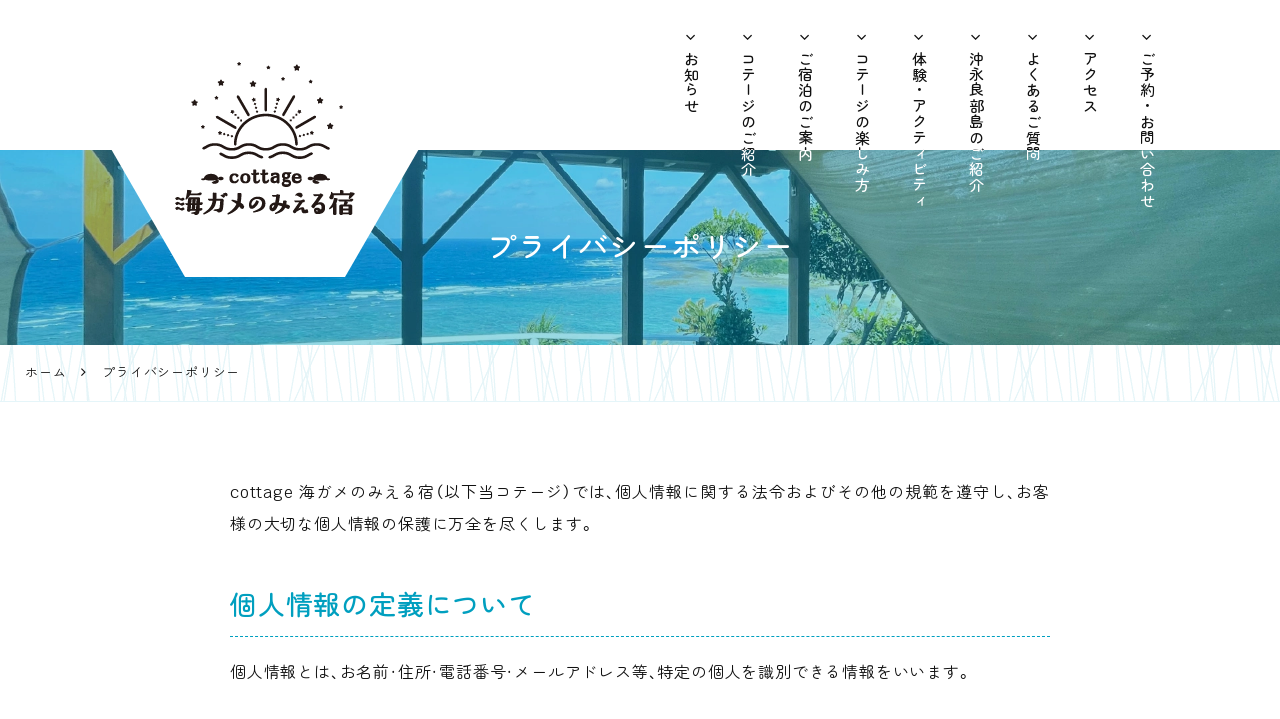

--- FILE ---
content_type: text/html; charset=UTF-8
request_url: https://okinoerabu-umigame.com/privacy.html
body_size: 10095
content:
<!DOCTYPE html>
<html lang="ja">
<head>
<meta charset="UTF-8">
<meta name="viewport" content="width=device-width, initial-scale=1">
<link rel="pingback" href="https://okinoerabu-umigame.com/xmlrpc.php">
<title>プライバシーポリシー | コテージ 海ガメのみえる宿 沖永良部島</title>

		<!-- All in One SEO 4.9.3 - aioseo.com -->
	<meta name="description" content="「コテージ 海ガメがみえる宿」のプライバシーポリシーです。コテージ 海ガメのみえる宿では個人情報に関する法令およびその他の規範を遵守し、お客様の大切な個人情報の保護に万全を尽くします。" />
	<meta name="robots" content="max-image-preview:large" />
	<meta name="msvalidate.01" content="5DD4F7EAA8F4CF36FE06FE21559680A6" />
	<link rel="canonical" href="https://okinoerabu-umigame.com/privacy.html" />
	<meta name="generator" content="All in One SEO (AIOSEO) 4.9.3" />
		<meta property="og:locale" content="ja_JP" />
		<meta property="og:site_name" content="cottage 海ガメのみえる宿" />
		<meta property="og:type" content="article" />
		<meta property="og:title" content="プライバシーポリシー | コテージ 海ガメのみえる宿 沖永良部島" />
		<meta property="og:description" content="「コテージ 海ガメがみえる宿」のプライバシーポリシーです。コテージ 海ガメのみえる宿では個人情報に関する法令およびその他の規範を遵守し、お客様の大切な個人情報の保護に万全を尽くします。" />
		<meta property="og:url" content="https://okinoerabu-umigame.com/privacy.html" />
		<meta property="og:image" content="https://okinoerabu-umigame.com/wp-content/uploads/2022/06/og-default-image.png" />
		<meta property="og:image:secure_url" content="https://okinoerabu-umigame.com/wp-content/uploads/2022/06/og-default-image.png" />
		<meta property="og:image:width" content="400" />
		<meta property="og:image:height" content="400" />
		<meta property="article:published_time" content="2022-05-07T07:03:47+00:00" />
		<meta property="article:modified_time" content="2022-06-21T07:19:18+00:00" />
		<meta name="twitter:card" content="summary" />
		<meta name="twitter:title" content="プライバシーポリシー | コテージ 海ガメのみえる宿 沖永良部島" />
		<meta name="twitter:description" content="「コテージ 海ガメがみえる宿」のプライバシーポリシーです。コテージ 海ガメのみえる宿では個人情報に関する法令およびその他の規範を遵守し、お客様の大切な個人情報の保護に万全を尽くします。" />
		<meta name="twitter:image" content="https://okinoerabu-umigame.com/wp-content/uploads/2022/06/og-default-image.png" />
		<!-- All in One SEO -->

<link rel='dns-prefetch' href='//static.addtoany.com' />
<link rel="alternate" type="application/rss+xml" title="cottage 海ガメのみえる宿 &raquo; フィード" href="https://okinoerabu-umigame.com/feed" />
<link rel="alternate" type="application/rss+xml" title="cottage 海ガメのみえる宿 &raquo; コメントフィード" href="https://okinoerabu-umigame.com/comments/feed" />
<link rel="alternate" title="oEmbed (JSON)" type="application/json+oembed" href="https://okinoerabu-umigame.com/wp-json/oembed/1.0/embed?url=https%3A%2F%2Fokinoerabu-umigame.com%2Fprivacy.html" />
<link rel="alternate" title="oEmbed (XML)" type="text/xml+oembed" href="https://okinoerabu-umigame.com/wp-json/oembed/1.0/embed?url=https%3A%2F%2Fokinoerabu-umigame.com%2Fprivacy.html&#038;format=xml" />
<style id='wp-img-auto-sizes-contain-inline-css'>
img:is([sizes=auto i],[sizes^="auto," i]){contain-intrinsic-size:3000px 1500px}
/*# sourceURL=wp-img-auto-sizes-contain-inline-css */
</style>
<link rel='stylesheet' id='sbi_styles-css' href='https://okinoerabu-umigame.com/wp-content/plugins/instagram-feed/css/sbi-styles.min.css?ver=6.10.0' media='all' />
<style id='wp-block-library-inline-css'>
:root{--wp-block-synced-color:#7a00df;--wp-block-synced-color--rgb:122,0,223;--wp-bound-block-color:var(--wp-block-synced-color);--wp-editor-canvas-background:#ddd;--wp-admin-theme-color:#007cba;--wp-admin-theme-color--rgb:0,124,186;--wp-admin-theme-color-darker-10:#006ba1;--wp-admin-theme-color-darker-10--rgb:0,107,160.5;--wp-admin-theme-color-darker-20:#005a87;--wp-admin-theme-color-darker-20--rgb:0,90,135;--wp-admin-border-width-focus:2px}@media (min-resolution:192dpi){:root{--wp-admin-border-width-focus:1.5px}}.wp-element-button{cursor:pointer}:root .has-very-light-gray-background-color{background-color:#eee}:root .has-very-dark-gray-background-color{background-color:#313131}:root .has-very-light-gray-color{color:#eee}:root .has-very-dark-gray-color{color:#313131}:root .has-vivid-green-cyan-to-vivid-cyan-blue-gradient-background{background:linear-gradient(135deg,#00d084,#0693e3)}:root .has-purple-crush-gradient-background{background:linear-gradient(135deg,#34e2e4,#4721fb 50%,#ab1dfe)}:root .has-hazy-dawn-gradient-background{background:linear-gradient(135deg,#faaca8,#dad0ec)}:root .has-subdued-olive-gradient-background{background:linear-gradient(135deg,#fafae1,#67a671)}:root .has-atomic-cream-gradient-background{background:linear-gradient(135deg,#fdd79a,#004a59)}:root .has-nightshade-gradient-background{background:linear-gradient(135deg,#330968,#31cdcf)}:root .has-midnight-gradient-background{background:linear-gradient(135deg,#020381,#2874fc)}:root{--wp--preset--font-size--normal:16px;--wp--preset--font-size--huge:42px}.has-regular-font-size{font-size:1em}.has-larger-font-size{font-size:2.625em}.has-normal-font-size{font-size:var(--wp--preset--font-size--normal)}.has-huge-font-size{font-size:var(--wp--preset--font-size--huge)}.has-text-align-center{text-align:center}.has-text-align-left{text-align:left}.has-text-align-right{text-align:right}.has-fit-text{white-space:nowrap!important}#end-resizable-editor-section{display:none}.aligncenter{clear:both}.items-justified-left{justify-content:flex-start}.items-justified-center{justify-content:center}.items-justified-right{justify-content:flex-end}.items-justified-space-between{justify-content:space-between}.screen-reader-text{border:0;clip-path:inset(50%);height:1px;margin:-1px;overflow:hidden;padding:0;position:absolute;width:1px;word-wrap:normal!important}.screen-reader-text:focus{background-color:#ddd;clip-path:none;color:#444;display:block;font-size:1em;height:auto;left:5px;line-height:normal;padding:15px 23px 14px;text-decoration:none;top:5px;width:auto;z-index:100000}html :where(.has-border-color){border-style:solid}html :where([style*=border-top-color]){border-top-style:solid}html :where([style*=border-right-color]){border-right-style:solid}html :where([style*=border-bottom-color]){border-bottom-style:solid}html :where([style*=border-left-color]){border-left-style:solid}html :where([style*=border-width]){border-style:solid}html :where([style*=border-top-width]){border-top-style:solid}html :where([style*=border-right-width]){border-right-style:solid}html :where([style*=border-bottom-width]){border-bottom-style:solid}html :where([style*=border-left-width]){border-left-style:solid}html :where(img[class*=wp-image-]){height:auto;max-width:100%}:where(figure){margin:0 0 1em}html :where(.is-position-sticky){--wp-admin--admin-bar--position-offset:var(--wp-admin--admin-bar--height,0px)}@media screen and (max-width:600px){html :where(.is-position-sticky){--wp-admin--admin-bar--position-offset:0px}}

/*# sourceURL=wp-block-library-inline-css */
</style><style id='wp-block-heading-inline-css'>
h1:where(.wp-block-heading).has-background,h2:where(.wp-block-heading).has-background,h3:where(.wp-block-heading).has-background,h4:where(.wp-block-heading).has-background,h5:where(.wp-block-heading).has-background,h6:where(.wp-block-heading).has-background{padding:1.25em 2.375em}h1.has-text-align-left[style*=writing-mode]:where([style*=vertical-lr]),h1.has-text-align-right[style*=writing-mode]:where([style*=vertical-rl]),h2.has-text-align-left[style*=writing-mode]:where([style*=vertical-lr]),h2.has-text-align-right[style*=writing-mode]:where([style*=vertical-rl]),h3.has-text-align-left[style*=writing-mode]:where([style*=vertical-lr]),h3.has-text-align-right[style*=writing-mode]:where([style*=vertical-rl]),h4.has-text-align-left[style*=writing-mode]:where([style*=vertical-lr]),h4.has-text-align-right[style*=writing-mode]:where([style*=vertical-rl]),h5.has-text-align-left[style*=writing-mode]:where([style*=vertical-lr]),h5.has-text-align-right[style*=writing-mode]:where([style*=vertical-rl]),h6.has-text-align-left[style*=writing-mode]:where([style*=vertical-lr]),h6.has-text-align-right[style*=writing-mode]:where([style*=vertical-rl]){rotate:180deg}
/*# sourceURL=https://okinoerabu-umigame.com/wp-includes/blocks/heading/style.min.css */
</style>
<style id='wp-block-list-inline-css'>
ol,ul{box-sizing:border-box}:root :where(.wp-block-list.has-background){padding:1.25em 2.375em}
/*# sourceURL=https://okinoerabu-umigame.com/wp-includes/blocks/list/style.min.css */
</style>
<style id='wp-block-paragraph-inline-css'>
.is-small-text{font-size:.875em}.is-regular-text{font-size:1em}.is-large-text{font-size:2.25em}.is-larger-text{font-size:3em}.has-drop-cap:not(:focus):first-letter{float:left;font-size:8.4em;font-style:normal;font-weight:100;line-height:.68;margin:.05em .1em 0 0;text-transform:uppercase}body.rtl .has-drop-cap:not(:focus):first-letter{float:none;margin-left:.1em}p.has-drop-cap.has-background{overflow:hidden}:root :where(p.has-background){padding:1.25em 2.375em}:where(p.has-text-color:not(.has-link-color)) a{color:inherit}p.has-text-align-left[style*="writing-mode:vertical-lr"],p.has-text-align-right[style*="writing-mode:vertical-rl"]{rotate:180deg}
/*# sourceURL=https://okinoerabu-umigame.com/wp-includes/blocks/paragraph/style.min.css */
</style>
<style id='global-styles-inline-css'>
:root{--wp--preset--aspect-ratio--square: 1;--wp--preset--aspect-ratio--4-3: 4/3;--wp--preset--aspect-ratio--3-4: 3/4;--wp--preset--aspect-ratio--3-2: 3/2;--wp--preset--aspect-ratio--2-3: 2/3;--wp--preset--aspect-ratio--16-9: 16/9;--wp--preset--aspect-ratio--9-16: 9/16;--wp--preset--color--black: #000000;--wp--preset--color--cyan-bluish-gray: #abb8c3;--wp--preset--color--white: #ffffff;--wp--preset--color--pale-pink: #f78da7;--wp--preset--color--vivid-red: #cf2e2e;--wp--preset--color--luminous-vivid-orange: #ff6900;--wp--preset--color--luminous-vivid-amber: #fcb900;--wp--preset--color--light-green-cyan: #7bdcb5;--wp--preset--color--vivid-green-cyan: #00d084;--wp--preset--color--pale-cyan-blue: #8ed1fc;--wp--preset--color--vivid-cyan-blue: #0693e3;--wp--preset--color--vivid-purple: #9b51e0;--wp--preset--gradient--vivid-cyan-blue-to-vivid-purple: linear-gradient(135deg,rgb(6,147,227) 0%,rgb(155,81,224) 100%);--wp--preset--gradient--light-green-cyan-to-vivid-green-cyan: linear-gradient(135deg,rgb(122,220,180) 0%,rgb(0,208,130) 100%);--wp--preset--gradient--luminous-vivid-amber-to-luminous-vivid-orange: linear-gradient(135deg,rgb(252,185,0) 0%,rgb(255,105,0) 100%);--wp--preset--gradient--luminous-vivid-orange-to-vivid-red: linear-gradient(135deg,rgb(255,105,0) 0%,rgb(207,46,46) 100%);--wp--preset--gradient--very-light-gray-to-cyan-bluish-gray: linear-gradient(135deg,rgb(238,238,238) 0%,rgb(169,184,195) 100%);--wp--preset--gradient--cool-to-warm-spectrum: linear-gradient(135deg,rgb(74,234,220) 0%,rgb(151,120,209) 20%,rgb(207,42,186) 40%,rgb(238,44,130) 60%,rgb(251,105,98) 80%,rgb(254,248,76) 100%);--wp--preset--gradient--blush-light-purple: linear-gradient(135deg,rgb(255,206,236) 0%,rgb(152,150,240) 100%);--wp--preset--gradient--blush-bordeaux: linear-gradient(135deg,rgb(254,205,165) 0%,rgb(254,45,45) 50%,rgb(107,0,62) 100%);--wp--preset--gradient--luminous-dusk: linear-gradient(135deg,rgb(255,203,112) 0%,rgb(199,81,192) 50%,rgb(65,88,208) 100%);--wp--preset--gradient--pale-ocean: linear-gradient(135deg,rgb(255,245,203) 0%,rgb(182,227,212) 50%,rgb(51,167,181) 100%);--wp--preset--gradient--electric-grass: linear-gradient(135deg,rgb(202,248,128) 0%,rgb(113,206,126) 100%);--wp--preset--gradient--midnight: linear-gradient(135deg,rgb(2,3,129) 0%,rgb(40,116,252) 100%);--wp--preset--font-size--small: 13px;--wp--preset--font-size--medium: 20px;--wp--preset--font-size--large: 36px;--wp--preset--font-size--x-large: 42px;--wp--preset--spacing--20: 0.44rem;--wp--preset--spacing--30: 0.67rem;--wp--preset--spacing--40: 1rem;--wp--preset--spacing--50: 1.5rem;--wp--preset--spacing--60: 2.25rem;--wp--preset--spacing--70: 3.38rem;--wp--preset--spacing--80: 5.06rem;--wp--preset--shadow--natural: 6px 6px 9px rgba(0, 0, 0, 0.2);--wp--preset--shadow--deep: 12px 12px 50px rgba(0, 0, 0, 0.4);--wp--preset--shadow--sharp: 6px 6px 0px rgba(0, 0, 0, 0.2);--wp--preset--shadow--outlined: 6px 6px 0px -3px rgb(255, 255, 255), 6px 6px rgb(0, 0, 0);--wp--preset--shadow--crisp: 6px 6px 0px rgb(0, 0, 0);}:where(.is-layout-flex){gap: 0.5em;}:where(.is-layout-grid){gap: 0.5em;}body .is-layout-flex{display: flex;}.is-layout-flex{flex-wrap: wrap;align-items: center;}.is-layout-flex > :is(*, div){margin: 0;}body .is-layout-grid{display: grid;}.is-layout-grid > :is(*, div){margin: 0;}:where(.wp-block-columns.is-layout-flex){gap: 2em;}:where(.wp-block-columns.is-layout-grid){gap: 2em;}:where(.wp-block-post-template.is-layout-flex){gap: 1.25em;}:where(.wp-block-post-template.is-layout-grid){gap: 1.25em;}.has-black-color{color: var(--wp--preset--color--black) !important;}.has-cyan-bluish-gray-color{color: var(--wp--preset--color--cyan-bluish-gray) !important;}.has-white-color{color: var(--wp--preset--color--white) !important;}.has-pale-pink-color{color: var(--wp--preset--color--pale-pink) !important;}.has-vivid-red-color{color: var(--wp--preset--color--vivid-red) !important;}.has-luminous-vivid-orange-color{color: var(--wp--preset--color--luminous-vivid-orange) !important;}.has-luminous-vivid-amber-color{color: var(--wp--preset--color--luminous-vivid-amber) !important;}.has-light-green-cyan-color{color: var(--wp--preset--color--light-green-cyan) !important;}.has-vivid-green-cyan-color{color: var(--wp--preset--color--vivid-green-cyan) !important;}.has-pale-cyan-blue-color{color: var(--wp--preset--color--pale-cyan-blue) !important;}.has-vivid-cyan-blue-color{color: var(--wp--preset--color--vivid-cyan-blue) !important;}.has-vivid-purple-color{color: var(--wp--preset--color--vivid-purple) !important;}.has-black-background-color{background-color: var(--wp--preset--color--black) !important;}.has-cyan-bluish-gray-background-color{background-color: var(--wp--preset--color--cyan-bluish-gray) !important;}.has-white-background-color{background-color: var(--wp--preset--color--white) !important;}.has-pale-pink-background-color{background-color: var(--wp--preset--color--pale-pink) !important;}.has-vivid-red-background-color{background-color: var(--wp--preset--color--vivid-red) !important;}.has-luminous-vivid-orange-background-color{background-color: var(--wp--preset--color--luminous-vivid-orange) !important;}.has-luminous-vivid-amber-background-color{background-color: var(--wp--preset--color--luminous-vivid-amber) !important;}.has-light-green-cyan-background-color{background-color: var(--wp--preset--color--light-green-cyan) !important;}.has-vivid-green-cyan-background-color{background-color: var(--wp--preset--color--vivid-green-cyan) !important;}.has-pale-cyan-blue-background-color{background-color: var(--wp--preset--color--pale-cyan-blue) !important;}.has-vivid-cyan-blue-background-color{background-color: var(--wp--preset--color--vivid-cyan-blue) !important;}.has-vivid-purple-background-color{background-color: var(--wp--preset--color--vivid-purple) !important;}.has-black-border-color{border-color: var(--wp--preset--color--black) !important;}.has-cyan-bluish-gray-border-color{border-color: var(--wp--preset--color--cyan-bluish-gray) !important;}.has-white-border-color{border-color: var(--wp--preset--color--white) !important;}.has-pale-pink-border-color{border-color: var(--wp--preset--color--pale-pink) !important;}.has-vivid-red-border-color{border-color: var(--wp--preset--color--vivid-red) !important;}.has-luminous-vivid-orange-border-color{border-color: var(--wp--preset--color--luminous-vivid-orange) !important;}.has-luminous-vivid-amber-border-color{border-color: var(--wp--preset--color--luminous-vivid-amber) !important;}.has-light-green-cyan-border-color{border-color: var(--wp--preset--color--light-green-cyan) !important;}.has-vivid-green-cyan-border-color{border-color: var(--wp--preset--color--vivid-green-cyan) !important;}.has-pale-cyan-blue-border-color{border-color: var(--wp--preset--color--pale-cyan-blue) !important;}.has-vivid-cyan-blue-border-color{border-color: var(--wp--preset--color--vivid-cyan-blue) !important;}.has-vivid-purple-border-color{border-color: var(--wp--preset--color--vivid-purple) !important;}.has-vivid-cyan-blue-to-vivid-purple-gradient-background{background: var(--wp--preset--gradient--vivid-cyan-blue-to-vivid-purple) !important;}.has-light-green-cyan-to-vivid-green-cyan-gradient-background{background: var(--wp--preset--gradient--light-green-cyan-to-vivid-green-cyan) !important;}.has-luminous-vivid-amber-to-luminous-vivid-orange-gradient-background{background: var(--wp--preset--gradient--luminous-vivid-amber-to-luminous-vivid-orange) !important;}.has-luminous-vivid-orange-to-vivid-red-gradient-background{background: var(--wp--preset--gradient--luminous-vivid-orange-to-vivid-red) !important;}.has-very-light-gray-to-cyan-bluish-gray-gradient-background{background: var(--wp--preset--gradient--very-light-gray-to-cyan-bluish-gray) !important;}.has-cool-to-warm-spectrum-gradient-background{background: var(--wp--preset--gradient--cool-to-warm-spectrum) !important;}.has-blush-light-purple-gradient-background{background: var(--wp--preset--gradient--blush-light-purple) !important;}.has-blush-bordeaux-gradient-background{background: var(--wp--preset--gradient--blush-bordeaux) !important;}.has-luminous-dusk-gradient-background{background: var(--wp--preset--gradient--luminous-dusk) !important;}.has-pale-ocean-gradient-background{background: var(--wp--preset--gradient--pale-ocean) !important;}.has-electric-grass-gradient-background{background: var(--wp--preset--gradient--electric-grass) !important;}.has-midnight-gradient-background{background: var(--wp--preset--gradient--midnight) !important;}.has-small-font-size{font-size: var(--wp--preset--font-size--small) !important;}.has-medium-font-size{font-size: var(--wp--preset--font-size--medium) !important;}.has-large-font-size{font-size: var(--wp--preset--font-size--large) !important;}.has-x-large-font-size{font-size: var(--wp--preset--font-size--x-large) !important;}
/*# sourceURL=global-styles-inline-css */
</style>

<style id='classic-theme-styles-inline-css'>
/*! This file is auto-generated */
.wp-block-button__link{color:#fff;background-color:#32373c;border-radius:9999px;box-shadow:none;text-decoration:none;padding:calc(.667em + 2px) calc(1.333em + 2px);font-size:1.125em}.wp-block-file__button{background:#32373c;color:#fff;text-decoration:none}
/*# sourceURL=/wp-includes/css/classic-themes.min.css */
</style>
<link rel='stylesheet' id='contact-form-7-css' href='https://okinoerabu-umigame.com/wp-content/plugins/contact-form-7/includes/css/styles.css?ver=6.1.4' media='all' />
<link rel='stylesheet' id='widgetopts-styles-css' href='https://okinoerabu-umigame.com/wp-content/plugins/widget-options/assets/css/widget-options.css?ver=4.1.3' media='all' />
<link rel='stylesheet' id='ngt-style-css' href='https://okinoerabu-umigame.com/wp-content/themes/umigame-yado/style.css?ver=3ee1582c48f32b2d47387017df45a20b' media='all' />
<link rel='stylesheet' id='ngt-ua-chrome-edge-css' href='https://okinoerabu-umigame.com/wp-content/themes/umigame-yado/css/ua-chrome-edge.css?ver=3ee1582c48f32b2d47387017df45a20b' media='all' />
<link rel='stylesheet' id='addtoany-css' href='https://okinoerabu-umigame.com/wp-content/plugins/add-to-any/addtoany.min.css?ver=1.16' media='all' />
<script id="addtoany-core-js-before">
/* <![CDATA[ */
window.a2a_config=window.a2a_config||{};a2a_config.callbacks=[];a2a_config.overlays=[];a2a_config.templates={};a2a_localize = {
	Share: "共有",
	Save: "ブックマーク",
	Subscribe: "購読",
	Email: "メール",
	Bookmark: "ブックマーク",
	ShowAll: "すべて表示する",
	ShowLess: "小さく表示する",
	FindServices: "サービスを探す",
	FindAnyServiceToAddTo: "追加するサービスを今すぐ探す",
	PoweredBy: "Powered by",
	ShareViaEmail: "メールでシェアする",
	SubscribeViaEmail: "メールで購読する",
	BookmarkInYourBrowser: "ブラウザにブックマーク",
	BookmarkInstructions: "このページをブックマークするには、 Ctrl+D または \u2318+D を押下。",
	AddToYourFavorites: "お気に入りに追加",
	SendFromWebOrProgram: "任意のメールアドレスまたはメールプログラムから送信",
	EmailProgram: "メールプログラム",
	More: "詳細&#8230;",
	ThanksForSharing: "共有ありがとうございます !",
	ThanksForFollowing: "フォローありがとうございます !"
};


//# sourceURL=addtoany-core-js-before
/* ]]> */
</script>
<script defer src="https://static.addtoany.com/menu/page.js" id="addtoany-core-js"></script>
<script src="https://okinoerabu-umigame.com/wp-includes/js/jquery/jquery.min.js?ver=3.7.1" id="jquery-core-js"></script>
<script src="https://okinoerabu-umigame.com/wp-includes/js/jquery/jquery-migrate.min.js?ver=3.4.1" id="jquery-migrate-js"></script>
<script defer src="https://okinoerabu-umigame.com/wp-content/plugins/add-to-any/addtoany.min.js?ver=1.1" id="addtoany-jquery-js"></script>
<link rel="https://api.w.org/" href="https://okinoerabu-umigame.com/wp-json/" /><link rel="alternate" title="JSON" type="application/json" href="https://okinoerabu-umigame.com/wp-json/wp/v2/pages/37" /><meta name="format-detection" content="telephone=no"><link rel="preload" as="font" href="https://okinoerabu-umigame.com/wp-content/themes/umigame-yado/fonts/icomoon.woff2" crossorigin><link rel="preconnect" href="https://fonts.googleapis.com"><link rel="preconnect" href="https://fonts.gstatic.com" crossorigin><link href="https://fonts.googleapis.com/css2?family=Homemade+Apple&family=Krub:wght@400;500;600&family=Zen+Maru+Gothic:wght@400;500;700&display=swap" rel="stylesheet"><link rel="shortcut icon" href="https://okinoerabu-umigame.com/wp-content/themes/umigame-yado/images/favicon.ico" type="image/x-icon"><link rel="apple-touch-icon" href="https://okinoerabu-umigame.com/wp-content/themes/umigame-yado/images/apple-touch-icon.png">
<!-- Global site tag (gtag.js) - Google Analytics -->
<script async src="https://www.googletagmanager.com/gtag/js?id=G-C6BM3S23ZF"></script>
<script>
  window.dataLayer = window.dataLayer || [];
  function gtag(){dataLayer.push(arguments);}
  gtag('js', new Date());

  gtag('config', 'G-C6BM3S23ZF');
</script>
</head>
<body class="privacy-policy wp-singular page-template page-template-template-narrow page-template-template-narrow-php page page-id-37 wp-theme-umigame-yado page-privacy">

<div id="site-wrap">
<header id="site-header" class="clearfix">
	
<div id="header-wrap" class="wp-block-ngt-div">
<div class="wp-block-ngt-div header-main">
<div id="header-branding" class="wp-block-ngt-div">		<div id="site-title">
						<a href="https://okinoerabu-umigame.com/"><span>【公式】沖永良部島の宿泊なら貸切コテージ 海ガメのみえる宿</span>
				<picture>
					<source srcset="https://okinoerabu-umigame.com/wp-content/themes/umigame-yado/images/logo.png 1x, https://okinoerabu-umigame.com/wp-content/themes/umigame-yado/images/logo-2x.png 2x">
					<img decoding="async" src="https://okinoerabu-umigame.com/wp-content/themes/umigame-yado/images/logo.png" alt="【公式】沖永良部島の宿泊なら貸切コテージ 海ガメのみえる宿">
				</picture>
			</a>
			</div>
	
</div>



<div id="header-side" class="wp-block-ngt-div">
<nav id="site-navigation" class="wp-block-ngt-nav main-navigation">
<h2 class="menu-toggle wp-block-heading" id="menu"><span></span><span></span><span></span><span>MENU</span></h2>


<ul class="nav-menu clearfix"><li id="menu-item-28" class="menu-item menu-item-type-post_type menu-item-object-page menu-item-28"><a href="https://okinoerabu-umigame.com/topics/">お知らせ</a></li>
<li id="menu-item-1711" class="menu-item menu-item-type-post_type menu-item-object-page menu-item-1711"><a href="https://okinoerabu-umigame.com/about.html">コテージのご紹介</a></li>
<li id="menu-item-1710" class="menu-item menu-item-type-post_type menu-item-object-page menu-item-1710"><a href="https://okinoerabu-umigame.com/stay.html">ご宿泊のご案内</a></li>
<li id="menu-item-1709" class="menu-item menu-item-type-post_type menu-item-object-page menu-item-1709"><a href="https://okinoerabu-umigame.com/how-to-spend.html">コテージの楽しみ方</a></li>
<li id="menu-item-1708" class="menu-item menu-item-type-post_type menu-item-object-page menu-item-1708"><a href="https://okinoerabu-umigame.com/activity.html">体験・アクティビティ</a></li>
<li id="menu-item-1786" class="menu-item menu-item-type-post_type menu-item-object-page menu-item-1786"><a href="https://okinoerabu-umigame.com/okinoerabu.html">沖永良部島のご紹介</a></li>
<li id="menu-item-1707" class="menu-item menu-item-type-post_type menu-item-object-page menu-item-1707"><a href="https://okinoerabu-umigame.com/faq.html">よくあるご質問</a></li>
<li id="menu-item-1706" class="menu-item menu-item-type-post_type menu-item-object-page menu-item-1706"><a href="https://okinoerabu-umigame.com/access.html">アクセス</a></li>
<li id="menu-item-65" class="menu-item menu-item-type-post_type menu-item-object-page menu-item-65"><a href="https://okinoerabu-umigame.com/contact.html">ご予約・お問い合わせ</a></li>
</ul>
</nav>
</div>
</div>
</div>
</header>

<div class="page-title scroll-back-image">
	<div class="inner-wrap">
					<h1>
				プライバシーポリシー			</h1>
			</div>
</div>
<div class="breadcrumbs">
	<div class="inner-wrap clearfix">
		<span property="itemListElement" typeof="ListItem"><a property="item" typeof="WebPage" href="https://okinoerabu-umigame.com" class="home"><span property="name">ホーム</span></a><meta property="position" content="1"></span><span class="icon-arrow-right"></span><span property="itemListElement" typeof="ListItem"><span property="name">プライバシーポリシー</span><meta property="position" content="2"></span>	</div>
</div>
	<div id="site-content" class="clearfix">
				<div class="inner-wrap clearfix">
			<div class="row c-narrow">
				<div id="primary">
					<div class="width-2_3-x center-column-x">
																				
<div class="wp-block-ngt-section-group section-group">
<div class="wp-block-ngt-content-group content-group">
<p>cottage 海ガメのみえる宿（以下当コテージ）では、個人情報に関する法令およびその他の規範を遵守し、お客様の大切な個人情報の保護に万全を尽くします。</p>
</div>
</div>



<div class="wp-block-ngt-section-group section-group">
<h2 class="large-headline wp-block-heading">個人情報の定義について</h2>



<div class="wp-block-ngt-content-group content-group">
<p>個人情報とは、お名前・住所・電話番号・メールアドレス等、特定の個人を識別できる情報をいいます。</p>
</div>
</div>



<div class="wp-block-ngt-section-group section-group">
<h2 class="large-headline wp-block-heading">個人情報の収集について</h2>



<div class="wp-block-ngt-content-group content-group">
<p>当コテージでは、お問い合わせ時に必要な範囲で個人情報を収集することがあります。<br>また、利用目的の範囲を超えた個人情報の収集はいたしません。</p>
</div>
</div>



<div class="wp-block-ngt-section-group section-group">
<h2 class="large-headline wp-block-heading">個人情報の利用目的について</h2>



<p>当コテージは、お客様から収集した個人情報を次の目的で利用いたします。</p>



<ul class="wp-block-list"><li>お客様への連絡のため</li><li>お客様からのお問い合わせに対する回答のため</li><li>アフターサービスを実施するため</li><li>お客様へ有益なサービスを提供するため</li></ul>
</div>



<div class="wp-block-ngt-section-group section-group">
<h2 class="large-headline wp-block-heading">個人情報の開示について</h2>



<p>当コテージでは、お客様より取得した個人情報を第三者に開示または提供することは、次の場合を除きありません。</p>



<ul class="wp-block-list"><li>ご本人の同意がある場合</li><li>警察からの要請など、官公署からの要請の場合</li><li>法律の適用を受ける場合</li></ul>
</div>



<div class="wp-block-ngt-section-group section-group">
<h2 class="large-headline wp-block-heading">Google アナリティクスの利用について</h2>



<div class="wp-block-ngt-div add-bottom-2_3">
<p>当コテージでは、Google社が提供するアクセス解析サービス「Google アナリティクス」を利用しています。Google アナリティクスは、クッキーを発行しサイトのアクセスログを、個人が特定できない状態で取得します。</p>



<p>また、Google アナリティクスの「ユーザー属性とインタレストカテゴリに関するレポート」機能を利用し、サイトの改善に役立てています。</p>



<p>Google アナリティクスのアクセス情報の取得を無効にされたい場合は、以下のリンク先を参考にオプトアウト（無効化）してください。</p>
</div>



<p><a href="https://tools.google.com/dlpage/gaoptout" class="button" target="_blank" rel="noopener noreferrer"><span class="icon-arrow-right add-right-1_3"></span>Google アナリティクス オプトアウト</a></p>
</div>



<div class="wp-block-ngt-section-group section-group">
<h2 class="large-headline wp-block-heading">個人情報に関するお問い合わせ</h2>



<div class="wp-block-ngt-content-group content-group">
<p>個人情報に関するお問い合わせは、<a href="https://okinoerabu-umigame.com/contact.html">こちら</a>からお願いいたします。</p>
</div>
</div>
																		</div>
				</div><!-- #primary -->
			</div>
		</div>
	</div><!-- #site-content -->
	<footer id="site-footer" class="clearfix">
	
<div class="wp-block-ngt-div reservation-area scroll-back-pattern wrap aroundv-2-x aroundv-3_2">
<div class="wp-block-ngt-div inner-wrap">
<div class="wp-block-ngt-div border-box width-7_8-m center-column-m">
<div class="wp-block-ngt-row-grid row-grid col-1_3-x gap-3_2-x">
<div class="wp-block-ngt-col-scope-grid gx-1-x">
<div class="wp-block-ngt-div headline-area around-2_3">
<h2 class="add-bottom-0 wp-block-heading"><span class="main-label">ご<span class="accent">宿</span>泊予約</span><span class="sub-label">Reservation</span></h2>
</div>
</div>



<div class="wp-block-ngt-col-scope-grid gx-2-x gw-2-x">
<div class="wp-block-ngt-div height-1 aroundh-3_2-x aroundv-2_3-x aroundv-2_3-l aroundh-l around-2_3-m around-2_3-s">
<div class="wp-block-ngt-row-grid row-grid height-1 col-1_2-x col-1_2-l col-1-m gap-3_2-x gap-l gap-m col-1-s gap-s">
<div class="wp-block-ngt-col-scope-grid gx-1-x gx-1-l valign-center-x valign-center-l valign-center-m valign-center-s">
<p class="add-bottom-0-l add-bottom-0-x">当コテージでのご宿泊は、「楽天トラベル」からご予約ください。</p>
</div>



<div class="wp-block-ngt-col-scope-grid gx-2-x gx-2-l valign-center-x valign-center-l valign-center-m valign-center-s"><a href="https://okinoerabu-umigame.com/contact.html" class="button large-size style01 width-1"><span class="icon-arrow-right add-right-4_15"></span>ご予約・お問い合わせ</a>
</div>
</div>
</div>
</div>
</div>
</div>
</div>
</div>




<div class="wp-block-ngt-div footer-content-wrap">
<div class="wp-block-ngt-div inner-wrap">
<div class="wp-block-ngt-row row gap justifya-center justifyo-center">
<div class="wp-block-ngt-col-scope col-scope">
<h2 class="add-bottom-0 fs-h4 add-bottom-1_3-m add-bottom-1_3-s wp-block-heading">cottage 海ガメのみえる宿</h2>
</div>



<div class="wp-block-ngt-col-scope col-scope">
<p class="add-bottom-0 ls-50-s">〒891-9114 鹿児島県大島郡和泊町畦布1089-8<br>TEL:090-4352-9361</p>
</div>
</div>
</div>
</div>



<div class="wp-block-ngt-div footer-nav">
<div class="wp-block-ngt-div inner-wrap"><div class="custom-menu clearfix"><ul id="menu-%e3%83%95%e3%83%83%e3%82%bf%e3%83%bc%e3%83%8a%e3%83%93%e3%82%b2%e3%83%bc%e3%82%b7%e3%83%a7%e3%83%b3" class="menu"><li id="menu-item-62" class="menu-item menu-item-type-post_type menu-item-object-page menu-item-home menu-item-62"><a href="https://okinoerabu-umigame.com/">ホーム</a></li>
<li id="menu-item-63" class="menu-item menu-item-type-post_type menu-item-object-page menu-item-privacy-policy current-menu-item page_item page-item-37 current_page_item menu-item-63"><a rel="privacy-policy" href="https://okinoerabu-umigame.com/privacy.html" aria-current="page">プライバシーポリシー</a></li>
<li id="menu-item-64" class="menu-item menu-item-type-post_type menu-item-object-page menu-item-64"><a href="https://okinoerabu-umigame.com/sitemap.html">サイトマップ</a></li>
</ul></div>
</div>
</div>



<div class="wp-block-ngt-div footer-copyright-wrap clearfix">
<div class="wp-block-ngt-div inner-wrap"><div class="copyright">Copyright &copy; cottage 海ガメのみえる宿. <br class="invisible-x invisible-l">All Rights Reserved.</div>
</div>
</div>
</footer>
<a href="#site-header" id="scroll-up"><span class="icon-arrow-top"></span></a></div><!-- #site-wrap -->
<script type="speculationrules">
{"prefetch":[{"source":"document","where":{"and":[{"href_matches":"/*"},{"not":{"href_matches":["/wp-*.php","/wp-admin/*","/wp-content/uploads/*","/wp-content/*","/wp-content/plugins/*","/wp-content/themes/umigame-yado/*","/*\\?(.+)"]}},{"not":{"selector_matches":"a[rel~=\"nofollow\"]"}},{"not":{"selector_matches":".no-prefetch, .no-prefetch a"}}]},"eagerness":"conservative"}]}
</script>
<!-- Instagram Feed JS -->
<script>
var sbiajaxurl = "https://okinoerabu-umigame.com/wp-admin/admin-ajax.php";
</script>
<script src="https://okinoerabu-umigame.com/wp-includes/js/dist/hooks.min.js?ver=dd5603f07f9220ed27f1" id="wp-hooks-js"></script>
<script src="https://okinoerabu-umigame.com/wp-includes/js/dist/i18n.min.js?ver=c26c3dc7bed366793375" id="wp-i18n-js"></script>
<script id="wp-i18n-js-after">
/* <![CDATA[ */
wp.i18n.setLocaleData( { 'text direction\u0004ltr': [ 'ltr' ] } );
//# sourceURL=wp-i18n-js-after
/* ]]> */
</script>
<script src="https://okinoerabu-umigame.com/wp-content/plugins/contact-form-7/includes/swv/js/index.js?ver=6.1.4" id="swv-js"></script>
<script id="contact-form-7-js-translations">
/* <![CDATA[ */
( function( domain, translations ) {
	var localeData = translations.locale_data[ domain ] || translations.locale_data.messages;
	localeData[""].domain = domain;
	wp.i18n.setLocaleData( localeData, domain );
} )( "contact-form-7", {"translation-revision-date":"2025-11-30 08:12:23+0000","generator":"GlotPress\/4.0.3","domain":"messages","locale_data":{"messages":{"":{"domain":"messages","plural-forms":"nplurals=1; plural=0;","lang":"ja_JP"},"This contact form is placed in the wrong place.":["\u3053\u306e\u30b3\u30f3\u30bf\u30af\u30c8\u30d5\u30a9\u30fc\u30e0\u306f\u9593\u9055\u3063\u305f\u4f4d\u7f6e\u306b\u7f6e\u304b\u308c\u3066\u3044\u307e\u3059\u3002"],"Error:":["\u30a8\u30e9\u30fc:"]}},"comment":{"reference":"includes\/js\/index.js"}} );
//# sourceURL=contact-form-7-js-translations
/* ]]> */
</script>
<script id="contact-form-7-js-before">
/* <![CDATA[ */
var wpcf7 = {
    "api": {
        "root": "https:\/\/okinoerabu-umigame.com\/wp-json\/",
        "namespace": "contact-form-7\/v1"
    }
};
//# sourceURL=contact-form-7-js-before
/* ]]> */
</script>
<script src="https://okinoerabu-umigame.com/wp-content/plugins/contact-form-7/includes/js/index.js?ver=6.1.4" id="contact-form-7-js"></script>
<script src="https://www.google.com/recaptcha/api.js?render=6Lf5BKIgAAAAAHQmzY1SHcjJVB3D2-uWjXfRw1op&amp;ver=3.0" id="google-recaptcha-js"></script>
<script src="https://okinoerabu-umigame.com/wp-content/themes/umigame-yado/js/recaptcha-text.js?ver=3ee1582c48f32b2d47387017df45a20b" id="ngt-script-contact-form-7-js"></script>
<script src="https://okinoerabu-umigame.com/wp-content/themes/umigame-yado/js/fitvids/jquery.fitvids.js?ver=3ee1582c48f32b2d47387017df45a20b" id="ngt-fitvids-js"></script>
<script src="https://okinoerabu-umigame.com/wp-content/themes/umigame-yado/js/fitvids/fitvids-setting.js?ver=3ee1582c48f32b2d47387017df45a20b" id="ngt-fitvids-setting-js"></script>
<script src="https://okinoerabu-umigame.com/wp-content/themes/umigame-yado/js/slick.min.js?ver=3ee1582c48f32b2d47387017df45a20b" id="ngt-slick-min-js"></script>
<script src="https://okinoerabu-umigame.com/wp-content/themes/umigame-yado/js/skrollr.min.js?ver=3ee1582c48f32b2d47387017df45a20b" id="ngt-skrollr-js"></script>
<script src="https://okinoerabu-umigame.com/wp-content/themes/umigame-yado/js/scrollbooster.min.js?ver=3ee1582c48f32b2d47387017df45a20b" id="ngt-scrollbooster-js"></script>
<script src="https://okinoerabu-umigame.com/wp-content/themes/umigame-yado/js/masonry.pkgd.min.js?ver=3ee1582c48f32b2d47387017df45a20b" id="ngt-masonry-js"></script>
<script src="https://okinoerabu-umigame.com/wp-content/themes/umigame-yado/js/SmoothScroll.js?ver=3ee1582c48f32b2d47387017df45a20b" id="ngt-smoothscroll-js"></script>
<script src="https://okinoerabu-umigame.com/wp-content/themes/umigame-yado/js/modernizr-webp.js?ver=3ee1582c48f32b2d47387017df45a20b" id="ngt-modernizr-webp-js"></script>
<script src="https://okinoerabu-umigame.com/wp-content/themes/umigame-yado/js/script.js?ver=3ee1582c48f32b2d47387017df45a20b" id="ngt-script-js"></script>
<script src="https://okinoerabu-umigame.com/wp-includes/js/dist/vendor/wp-polyfill.min.js?ver=3.15.0" id="wp-polyfill-js"></script>
<script id="wpcf7-recaptcha-js-before">
/* <![CDATA[ */
var wpcf7_recaptcha = {
    "sitekey": "6Lf5BKIgAAAAAHQmzY1SHcjJVB3D2-uWjXfRw1op",
    "actions": {
        "homepage": "homepage",
        "contactform": "contactform"
    }
};
//# sourceURL=wpcf7-recaptcha-js-before
/* ]]> */
</script>
<script src="https://okinoerabu-umigame.com/wp-content/plugins/contact-form-7/modules/recaptcha/index.js?ver=6.1.4" id="wpcf7-recaptcha-js"></script>
</body>
</html>

--- FILE ---
content_type: text/html; charset=utf-8
request_url: https://www.google.com/recaptcha/api2/anchor?ar=1&k=6Lf5BKIgAAAAAHQmzY1SHcjJVB3D2-uWjXfRw1op&co=aHR0cHM6Ly9va2lub2VyYWJ1LXVtaWdhbWUuY29tOjQ0Mw..&hl=en&v=N67nZn4AqZkNcbeMu4prBgzg&size=invisible&anchor-ms=20000&execute-ms=30000&cb=cw4q0ox6ggll
body_size: 48783
content:
<!DOCTYPE HTML><html dir="ltr" lang="en"><head><meta http-equiv="Content-Type" content="text/html; charset=UTF-8">
<meta http-equiv="X-UA-Compatible" content="IE=edge">
<title>reCAPTCHA</title>
<style type="text/css">
/* cyrillic-ext */
@font-face {
  font-family: 'Roboto';
  font-style: normal;
  font-weight: 400;
  font-stretch: 100%;
  src: url(//fonts.gstatic.com/s/roboto/v48/KFO7CnqEu92Fr1ME7kSn66aGLdTylUAMa3GUBHMdazTgWw.woff2) format('woff2');
  unicode-range: U+0460-052F, U+1C80-1C8A, U+20B4, U+2DE0-2DFF, U+A640-A69F, U+FE2E-FE2F;
}
/* cyrillic */
@font-face {
  font-family: 'Roboto';
  font-style: normal;
  font-weight: 400;
  font-stretch: 100%;
  src: url(//fonts.gstatic.com/s/roboto/v48/KFO7CnqEu92Fr1ME7kSn66aGLdTylUAMa3iUBHMdazTgWw.woff2) format('woff2');
  unicode-range: U+0301, U+0400-045F, U+0490-0491, U+04B0-04B1, U+2116;
}
/* greek-ext */
@font-face {
  font-family: 'Roboto';
  font-style: normal;
  font-weight: 400;
  font-stretch: 100%;
  src: url(//fonts.gstatic.com/s/roboto/v48/KFO7CnqEu92Fr1ME7kSn66aGLdTylUAMa3CUBHMdazTgWw.woff2) format('woff2');
  unicode-range: U+1F00-1FFF;
}
/* greek */
@font-face {
  font-family: 'Roboto';
  font-style: normal;
  font-weight: 400;
  font-stretch: 100%;
  src: url(//fonts.gstatic.com/s/roboto/v48/KFO7CnqEu92Fr1ME7kSn66aGLdTylUAMa3-UBHMdazTgWw.woff2) format('woff2');
  unicode-range: U+0370-0377, U+037A-037F, U+0384-038A, U+038C, U+038E-03A1, U+03A3-03FF;
}
/* math */
@font-face {
  font-family: 'Roboto';
  font-style: normal;
  font-weight: 400;
  font-stretch: 100%;
  src: url(//fonts.gstatic.com/s/roboto/v48/KFO7CnqEu92Fr1ME7kSn66aGLdTylUAMawCUBHMdazTgWw.woff2) format('woff2');
  unicode-range: U+0302-0303, U+0305, U+0307-0308, U+0310, U+0312, U+0315, U+031A, U+0326-0327, U+032C, U+032F-0330, U+0332-0333, U+0338, U+033A, U+0346, U+034D, U+0391-03A1, U+03A3-03A9, U+03B1-03C9, U+03D1, U+03D5-03D6, U+03F0-03F1, U+03F4-03F5, U+2016-2017, U+2034-2038, U+203C, U+2040, U+2043, U+2047, U+2050, U+2057, U+205F, U+2070-2071, U+2074-208E, U+2090-209C, U+20D0-20DC, U+20E1, U+20E5-20EF, U+2100-2112, U+2114-2115, U+2117-2121, U+2123-214F, U+2190, U+2192, U+2194-21AE, U+21B0-21E5, U+21F1-21F2, U+21F4-2211, U+2213-2214, U+2216-22FF, U+2308-230B, U+2310, U+2319, U+231C-2321, U+2336-237A, U+237C, U+2395, U+239B-23B7, U+23D0, U+23DC-23E1, U+2474-2475, U+25AF, U+25B3, U+25B7, U+25BD, U+25C1, U+25CA, U+25CC, U+25FB, U+266D-266F, U+27C0-27FF, U+2900-2AFF, U+2B0E-2B11, U+2B30-2B4C, U+2BFE, U+3030, U+FF5B, U+FF5D, U+1D400-1D7FF, U+1EE00-1EEFF;
}
/* symbols */
@font-face {
  font-family: 'Roboto';
  font-style: normal;
  font-weight: 400;
  font-stretch: 100%;
  src: url(//fonts.gstatic.com/s/roboto/v48/KFO7CnqEu92Fr1ME7kSn66aGLdTylUAMaxKUBHMdazTgWw.woff2) format('woff2');
  unicode-range: U+0001-000C, U+000E-001F, U+007F-009F, U+20DD-20E0, U+20E2-20E4, U+2150-218F, U+2190, U+2192, U+2194-2199, U+21AF, U+21E6-21F0, U+21F3, U+2218-2219, U+2299, U+22C4-22C6, U+2300-243F, U+2440-244A, U+2460-24FF, U+25A0-27BF, U+2800-28FF, U+2921-2922, U+2981, U+29BF, U+29EB, U+2B00-2BFF, U+4DC0-4DFF, U+FFF9-FFFB, U+10140-1018E, U+10190-1019C, U+101A0, U+101D0-101FD, U+102E0-102FB, U+10E60-10E7E, U+1D2C0-1D2D3, U+1D2E0-1D37F, U+1F000-1F0FF, U+1F100-1F1AD, U+1F1E6-1F1FF, U+1F30D-1F30F, U+1F315, U+1F31C, U+1F31E, U+1F320-1F32C, U+1F336, U+1F378, U+1F37D, U+1F382, U+1F393-1F39F, U+1F3A7-1F3A8, U+1F3AC-1F3AF, U+1F3C2, U+1F3C4-1F3C6, U+1F3CA-1F3CE, U+1F3D4-1F3E0, U+1F3ED, U+1F3F1-1F3F3, U+1F3F5-1F3F7, U+1F408, U+1F415, U+1F41F, U+1F426, U+1F43F, U+1F441-1F442, U+1F444, U+1F446-1F449, U+1F44C-1F44E, U+1F453, U+1F46A, U+1F47D, U+1F4A3, U+1F4B0, U+1F4B3, U+1F4B9, U+1F4BB, U+1F4BF, U+1F4C8-1F4CB, U+1F4D6, U+1F4DA, U+1F4DF, U+1F4E3-1F4E6, U+1F4EA-1F4ED, U+1F4F7, U+1F4F9-1F4FB, U+1F4FD-1F4FE, U+1F503, U+1F507-1F50B, U+1F50D, U+1F512-1F513, U+1F53E-1F54A, U+1F54F-1F5FA, U+1F610, U+1F650-1F67F, U+1F687, U+1F68D, U+1F691, U+1F694, U+1F698, U+1F6AD, U+1F6B2, U+1F6B9-1F6BA, U+1F6BC, U+1F6C6-1F6CF, U+1F6D3-1F6D7, U+1F6E0-1F6EA, U+1F6F0-1F6F3, U+1F6F7-1F6FC, U+1F700-1F7FF, U+1F800-1F80B, U+1F810-1F847, U+1F850-1F859, U+1F860-1F887, U+1F890-1F8AD, U+1F8B0-1F8BB, U+1F8C0-1F8C1, U+1F900-1F90B, U+1F93B, U+1F946, U+1F984, U+1F996, U+1F9E9, U+1FA00-1FA6F, U+1FA70-1FA7C, U+1FA80-1FA89, U+1FA8F-1FAC6, U+1FACE-1FADC, U+1FADF-1FAE9, U+1FAF0-1FAF8, U+1FB00-1FBFF;
}
/* vietnamese */
@font-face {
  font-family: 'Roboto';
  font-style: normal;
  font-weight: 400;
  font-stretch: 100%;
  src: url(//fonts.gstatic.com/s/roboto/v48/KFO7CnqEu92Fr1ME7kSn66aGLdTylUAMa3OUBHMdazTgWw.woff2) format('woff2');
  unicode-range: U+0102-0103, U+0110-0111, U+0128-0129, U+0168-0169, U+01A0-01A1, U+01AF-01B0, U+0300-0301, U+0303-0304, U+0308-0309, U+0323, U+0329, U+1EA0-1EF9, U+20AB;
}
/* latin-ext */
@font-face {
  font-family: 'Roboto';
  font-style: normal;
  font-weight: 400;
  font-stretch: 100%;
  src: url(//fonts.gstatic.com/s/roboto/v48/KFO7CnqEu92Fr1ME7kSn66aGLdTylUAMa3KUBHMdazTgWw.woff2) format('woff2');
  unicode-range: U+0100-02BA, U+02BD-02C5, U+02C7-02CC, U+02CE-02D7, U+02DD-02FF, U+0304, U+0308, U+0329, U+1D00-1DBF, U+1E00-1E9F, U+1EF2-1EFF, U+2020, U+20A0-20AB, U+20AD-20C0, U+2113, U+2C60-2C7F, U+A720-A7FF;
}
/* latin */
@font-face {
  font-family: 'Roboto';
  font-style: normal;
  font-weight: 400;
  font-stretch: 100%;
  src: url(//fonts.gstatic.com/s/roboto/v48/KFO7CnqEu92Fr1ME7kSn66aGLdTylUAMa3yUBHMdazQ.woff2) format('woff2');
  unicode-range: U+0000-00FF, U+0131, U+0152-0153, U+02BB-02BC, U+02C6, U+02DA, U+02DC, U+0304, U+0308, U+0329, U+2000-206F, U+20AC, U+2122, U+2191, U+2193, U+2212, U+2215, U+FEFF, U+FFFD;
}
/* cyrillic-ext */
@font-face {
  font-family: 'Roboto';
  font-style: normal;
  font-weight: 500;
  font-stretch: 100%;
  src: url(//fonts.gstatic.com/s/roboto/v48/KFO7CnqEu92Fr1ME7kSn66aGLdTylUAMa3GUBHMdazTgWw.woff2) format('woff2');
  unicode-range: U+0460-052F, U+1C80-1C8A, U+20B4, U+2DE0-2DFF, U+A640-A69F, U+FE2E-FE2F;
}
/* cyrillic */
@font-face {
  font-family: 'Roboto';
  font-style: normal;
  font-weight: 500;
  font-stretch: 100%;
  src: url(//fonts.gstatic.com/s/roboto/v48/KFO7CnqEu92Fr1ME7kSn66aGLdTylUAMa3iUBHMdazTgWw.woff2) format('woff2');
  unicode-range: U+0301, U+0400-045F, U+0490-0491, U+04B0-04B1, U+2116;
}
/* greek-ext */
@font-face {
  font-family: 'Roboto';
  font-style: normal;
  font-weight: 500;
  font-stretch: 100%;
  src: url(//fonts.gstatic.com/s/roboto/v48/KFO7CnqEu92Fr1ME7kSn66aGLdTylUAMa3CUBHMdazTgWw.woff2) format('woff2');
  unicode-range: U+1F00-1FFF;
}
/* greek */
@font-face {
  font-family: 'Roboto';
  font-style: normal;
  font-weight: 500;
  font-stretch: 100%;
  src: url(//fonts.gstatic.com/s/roboto/v48/KFO7CnqEu92Fr1ME7kSn66aGLdTylUAMa3-UBHMdazTgWw.woff2) format('woff2');
  unicode-range: U+0370-0377, U+037A-037F, U+0384-038A, U+038C, U+038E-03A1, U+03A3-03FF;
}
/* math */
@font-face {
  font-family: 'Roboto';
  font-style: normal;
  font-weight: 500;
  font-stretch: 100%;
  src: url(//fonts.gstatic.com/s/roboto/v48/KFO7CnqEu92Fr1ME7kSn66aGLdTylUAMawCUBHMdazTgWw.woff2) format('woff2');
  unicode-range: U+0302-0303, U+0305, U+0307-0308, U+0310, U+0312, U+0315, U+031A, U+0326-0327, U+032C, U+032F-0330, U+0332-0333, U+0338, U+033A, U+0346, U+034D, U+0391-03A1, U+03A3-03A9, U+03B1-03C9, U+03D1, U+03D5-03D6, U+03F0-03F1, U+03F4-03F5, U+2016-2017, U+2034-2038, U+203C, U+2040, U+2043, U+2047, U+2050, U+2057, U+205F, U+2070-2071, U+2074-208E, U+2090-209C, U+20D0-20DC, U+20E1, U+20E5-20EF, U+2100-2112, U+2114-2115, U+2117-2121, U+2123-214F, U+2190, U+2192, U+2194-21AE, U+21B0-21E5, U+21F1-21F2, U+21F4-2211, U+2213-2214, U+2216-22FF, U+2308-230B, U+2310, U+2319, U+231C-2321, U+2336-237A, U+237C, U+2395, U+239B-23B7, U+23D0, U+23DC-23E1, U+2474-2475, U+25AF, U+25B3, U+25B7, U+25BD, U+25C1, U+25CA, U+25CC, U+25FB, U+266D-266F, U+27C0-27FF, U+2900-2AFF, U+2B0E-2B11, U+2B30-2B4C, U+2BFE, U+3030, U+FF5B, U+FF5D, U+1D400-1D7FF, U+1EE00-1EEFF;
}
/* symbols */
@font-face {
  font-family: 'Roboto';
  font-style: normal;
  font-weight: 500;
  font-stretch: 100%;
  src: url(//fonts.gstatic.com/s/roboto/v48/KFO7CnqEu92Fr1ME7kSn66aGLdTylUAMaxKUBHMdazTgWw.woff2) format('woff2');
  unicode-range: U+0001-000C, U+000E-001F, U+007F-009F, U+20DD-20E0, U+20E2-20E4, U+2150-218F, U+2190, U+2192, U+2194-2199, U+21AF, U+21E6-21F0, U+21F3, U+2218-2219, U+2299, U+22C4-22C6, U+2300-243F, U+2440-244A, U+2460-24FF, U+25A0-27BF, U+2800-28FF, U+2921-2922, U+2981, U+29BF, U+29EB, U+2B00-2BFF, U+4DC0-4DFF, U+FFF9-FFFB, U+10140-1018E, U+10190-1019C, U+101A0, U+101D0-101FD, U+102E0-102FB, U+10E60-10E7E, U+1D2C0-1D2D3, U+1D2E0-1D37F, U+1F000-1F0FF, U+1F100-1F1AD, U+1F1E6-1F1FF, U+1F30D-1F30F, U+1F315, U+1F31C, U+1F31E, U+1F320-1F32C, U+1F336, U+1F378, U+1F37D, U+1F382, U+1F393-1F39F, U+1F3A7-1F3A8, U+1F3AC-1F3AF, U+1F3C2, U+1F3C4-1F3C6, U+1F3CA-1F3CE, U+1F3D4-1F3E0, U+1F3ED, U+1F3F1-1F3F3, U+1F3F5-1F3F7, U+1F408, U+1F415, U+1F41F, U+1F426, U+1F43F, U+1F441-1F442, U+1F444, U+1F446-1F449, U+1F44C-1F44E, U+1F453, U+1F46A, U+1F47D, U+1F4A3, U+1F4B0, U+1F4B3, U+1F4B9, U+1F4BB, U+1F4BF, U+1F4C8-1F4CB, U+1F4D6, U+1F4DA, U+1F4DF, U+1F4E3-1F4E6, U+1F4EA-1F4ED, U+1F4F7, U+1F4F9-1F4FB, U+1F4FD-1F4FE, U+1F503, U+1F507-1F50B, U+1F50D, U+1F512-1F513, U+1F53E-1F54A, U+1F54F-1F5FA, U+1F610, U+1F650-1F67F, U+1F687, U+1F68D, U+1F691, U+1F694, U+1F698, U+1F6AD, U+1F6B2, U+1F6B9-1F6BA, U+1F6BC, U+1F6C6-1F6CF, U+1F6D3-1F6D7, U+1F6E0-1F6EA, U+1F6F0-1F6F3, U+1F6F7-1F6FC, U+1F700-1F7FF, U+1F800-1F80B, U+1F810-1F847, U+1F850-1F859, U+1F860-1F887, U+1F890-1F8AD, U+1F8B0-1F8BB, U+1F8C0-1F8C1, U+1F900-1F90B, U+1F93B, U+1F946, U+1F984, U+1F996, U+1F9E9, U+1FA00-1FA6F, U+1FA70-1FA7C, U+1FA80-1FA89, U+1FA8F-1FAC6, U+1FACE-1FADC, U+1FADF-1FAE9, U+1FAF0-1FAF8, U+1FB00-1FBFF;
}
/* vietnamese */
@font-face {
  font-family: 'Roboto';
  font-style: normal;
  font-weight: 500;
  font-stretch: 100%;
  src: url(//fonts.gstatic.com/s/roboto/v48/KFO7CnqEu92Fr1ME7kSn66aGLdTylUAMa3OUBHMdazTgWw.woff2) format('woff2');
  unicode-range: U+0102-0103, U+0110-0111, U+0128-0129, U+0168-0169, U+01A0-01A1, U+01AF-01B0, U+0300-0301, U+0303-0304, U+0308-0309, U+0323, U+0329, U+1EA0-1EF9, U+20AB;
}
/* latin-ext */
@font-face {
  font-family: 'Roboto';
  font-style: normal;
  font-weight: 500;
  font-stretch: 100%;
  src: url(//fonts.gstatic.com/s/roboto/v48/KFO7CnqEu92Fr1ME7kSn66aGLdTylUAMa3KUBHMdazTgWw.woff2) format('woff2');
  unicode-range: U+0100-02BA, U+02BD-02C5, U+02C7-02CC, U+02CE-02D7, U+02DD-02FF, U+0304, U+0308, U+0329, U+1D00-1DBF, U+1E00-1E9F, U+1EF2-1EFF, U+2020, U+20A0-20AB, U+20AD-20C0, U+2113, U+2C60-2C7F, U+A720-A7FF;
}
/* latin */
@font-face {
  font-family: 'Roboto';
  font-style: normal;
  font-weight: 500;
  font-stretch: 100%;
  src: url(//fonts.gstatic.com/s/roboto/v48/KFO7CnqEu92Fr1ME7kSn66aGLdTylUAMa3yUBHMdazQ.woff2) format('woff2');
  unicode-range: U+0000-00FF, U+0131, U+0152-0153, U+02BB-02BC, U+02C6, U+02DA, U+02DC, U+0304, U+0308, U+0329, U+2000-206F, U+20AC, U+2122, U+2191, U+2193, U+2212, U+2215, U+FEFF, U+FFFD;
}
/* cyrillic-ext */
@font-face {
  font-family: 'Roboto';
  font-style: normal;
  font-weight: 900;
  font-stretch: 100%;
  src: url(//fonts.gstatic.com/s/roboto/v48/KFO7CnqEu92Fr1ME7kSn66aGLdTylUAMa3GUBHMdazTgWw.woff2) format('woff2');
  unicode-range: U+0460-052F, U+1C80-1C8A, U+20B4, U+2DE0-2DFF, U+A640-A69F, U+FE2E-FE2F;
}
/* cyrillic */
@font-face {
  font-family: 'Roboto';
  font-style: normal;
  font-weight: 900;
  font-stretch: 100%;
  src: url(//fonts.gstatic.com/s/roboto/v48/KFO7CnqEu92Fr1ME7kSn66aGLdTylUAMa3iUBHMdazTgWw.woff2) format('woff2');
  unicode-range: U+0301, U+0400-045F, U+0490-0491, U+04B0-04B1, U+2116;
}
/* greek-ext */
@font-face {
  font-family: 'Roboto';
  font-style: normal;
  font-weight: 900;
  font-stretch: 100%;
  src: url(//fonts.gstatic.com/s/roboto/v48/KFO7CnqEu92Fr1ME7kSn66aGLdTylUAMa3CUBHMdazTgWw.woff2) format('woff2');
  unicode-range: U+1F00-1FFF;
}
/* greek */
@font-face {
  font-family: 'Roboto';
  font-style: normal;
  font-weight: 900;
  font-stretch: 100%;
  src: url(//fonts.gstatic.com/s/roboto/v48/KFO7CnqEu92Fr1ME7kSn66aGLdTylUAMa3-UBHMdazTgWw.woff2) format('woff2');
  unicode-range: U+0370-0377, U+037A-037F, U+0384-038A, U+038C, U+038E-03A1, U+03A3-03FF;
}
/* math */
@font-face {
  font-family: 'Roboto';
  font-style: normal;
  font-weight: 900;
  font-stretch: 100%;
  src: url(//fonts.gstatic.com/s/roboto/v48/KFO7CnqEu92Fr1ME7kSn66aGLdTylUAMawCUBHMdazTgWw.woff2) format('woff2');
  unicode-range: U+0302-0303, U+0305, U+0307-0308, U+0310, U+0312, U+0315, U+031A, U+0326-0327, U+032C, U+032F-0330, U+0332-0333, U+0338, U+033A, U+0346, U+034D, U+0391-03A1, U+03A3-03A9, U+03B1-03C9, U+03D1, U+03D5-03D6, U+03F0-03F1, U+03F4-03F5, U+2016-2017, U+2034-2038, U+203C, U+2040, U+2043, U+2047, U+2050, U+2057, U+205F, U+2070-2071, U+2074-208E, U+2090-209C, U+20D0-20DC, U+20E1, U+20E5-20EF, U+2100-2112, U+2114-2115, U+2117-2121, U+2123-214F, U+2190, U+2192, U+2194-21AE, U+21B0-21E5, U+21F1-21F2, U+21F4-2211, U+2213-2214, U+2216-22FF, U+2308-230B, U+2310, U+2319, U+231C-2321, U+2336-237A, U+237C, U+2395, U+239B-23B7, U+23D0, U+23DC-23E1, U+2474-2475, U+25AF, U+25B3, U+25B7, U+25BD, U+25C1, U+25CA, U+25CC, U+25FB, U+266D-266F, U+27C0-27FF, U+2900-2AFF, U+2B0E-2B11, U+2B30-2B4C, U+2BFE, U+3030, U+FF5B, U+FF5D, U+1D400-1D7FF, U+1EE00-1EEFF;
}
/* symbols */
@font-face {
  font-family: 'Roboto';
  font-style: normal;
  font-weight: 900;
  font-stretch: 100%;
  src: url(//fonts.gstatic.com/s/roboto/v48/KFO7CnqEu92Fr1ME7kSn66aGLdTylUAMaxKUBHMdazTgWw.woff2) format('woff2');
  unicode-range: U+0001-000C, U+000E-001F, U+007F-009F, U+20DD-20E0, U+20E2-20E4, U+2150-218F, U+2190, U+2192, U+2194-2199, U+21AF, U+21E6-21F0, U+21F3, U+2218-2219, U+2299, U+22C4-22C6, U+2300-243F, U+2440-244A, U+2460-24FF, U+25A0-27BF, U+2800-28FF, U+2921-2922, U+2981, U+29BF, U+29EB, U+2B00-2BFF, U+4DC0-4DFF, U+FFF9-FFFB, U+10140-1018E, U+10190-1019C, U+101A0, U+101D0-101FD, U+102E0-102FB, U+10E60-10E7E, U+1D2C0-1D2D3, U+1D2E0-1D37F, U+1F000-1F0FF, U+1F100-1F1AD, U+1F1E6-1F1FF, U+1F30D-1F30F, U+1F315, U+1F31C, U+1F31E, U+1F320-1F32C, U+1F336, U+1F378, U+1F37D, U+1F382, U+1F393-1F39F, U+1F3A7-1F3A8, U+1F3AC-1F3AF, U+1F3C2, U+1F3C4-1F3C6, U+1F3CA-1F3CE, U+1F3D4-1F3E0, U+1F3ED, U+1F3F1-1F3F3, U+1F3F5-1F3F7, U+1F408, U+1F415, U+1F41F, U+1F426, U+1F43F, U+1F441-1F442, U+1F444, U+1F446-1F449, U+1F44C-1F44E, U+1F453, U+1F46A, U+1F47D, U+1F4A3, U+1F4B0, U+1F4B3, U+1F4B9, U+1F4BB, U+1F4BF, U+1F4C8-1F4CB, U+1F4D6, U+1F4DA, U+1F4DF, U+1F4E3-1F4E6, U+1F4EA-1F4ED, U+1F4F7, U+1F4F9-1F4FB, U+1F4FD-1F4FE, U+1F503, U+1F507-1F50B, U+1F50D, U+1F512-1F513, U+1F53E-1F54A, U+1F54F-1F5FA, U+1F610, U+1F650-1F67F, U+1F687, U+1F68D, U+1F691, U+1F694, U+1F698, U+1F6AD, U+1F6B2, U+1F6B9-1F6BA, U+1F6BC, U+1F6C6-1F6CF, U+1F6D3-1F6D7, U+1F6E0-1F6EA, U+1F6F0-1F6F3, U+1F6F7-1F6FC, U+1F700-1F7FF, U+1F800-1F80B, U+1F810-1F847, U+1F850-1F859, U+1F860-1F887, U+1F890-1F8AD, U+1F8B0-1F8BB, U+1F8C0-1F8C1, U+1F900-1F90B, U+1F93B, U+1F946, U+1F984, U+1F996, U+1F9E9, U+1FA00-1FA6F, U+1FA70-1FA7C, U+1FA80-1FA89, U+1FA8F-1FAC6, U+1FACE-1FADC, U+1FADF-1FAE9, U+1FAF0-1FAF8, U+1FB00-1FBFF;
}
/* vietnamese */
@font-face {
  font-family: 'Roboto';
  font-style: normal;
  font-weight: 900;
  font-stretch: 100%;
  src: url(//fonts.gstatic.com/s/roboto/v48/KFO7CnqEu92Fr1ME7kSn66aGLdTylUAMa3OUBHMdazTgWw.woff2) format('woff2');
  unicode-range: U+0102-0103, U+0110-0111, U+0128-0129, U+0168-0169, U+01A0-01A1, U+01AF-01B0, U+0300-0301, U+0303-0304, U+0308-0309, U+0323, U+0329, U+1EA0-1EF9, U+20AB;
}
/* latin-ext */
@font-face {
  font-family: 'Roboto';
  font-style: normal;
  font-weight: 900;
  font-stretch: 100%;
  src: url(//fonts.gstatic.com/s/roboto/v48/KFO7CnqEu92Fr1ME7kSn66aGLdTylUAMa3KUBHMdazTgWw.woff2) format('woff2');
  unicode-range: U+0100-02BA, U+02BD-02C5, U+02C7-02CC, U+02CE-02D7, U+02DD-02FF, U+0304, U+0308, U+0329, U+1D00-1DBF, U+1E00-1E9F, U+1EF2-1EFF, U+2020, U+20A0-20AB, U+20AD-20C0, U+2113, U+2C60-2C7F, U+A720-A7FF;
}
/* latin */
@font-face {
  font-family: 'Roboto';
  font-style: normal;
  font-weight: 900;
  font-stretch: 100%;
  src: url(//fonts.gstatic.com/s/roboto/v48/KFO7CnqEu92Fr1ME7kSn66aGLdTylUAMa3yUBHMdazQ.woff2) format('woff2');
  unicode-range: U+0000-00FF, U+0131, U+0152-0153, U+02BB-02BC, U+02C6, U+02DA, U+02DC, U+0304, U+0308, U+0329, U+2000-206F, U+20AC, U+2122, U+2191, U+2193, U+2212, U+2215, U+FEFF, U+FFFD;
}

</style>
<link rel="stylesheet" type="text/css" href="https://www.gstatic.com/recaptcha/releases/N67nZn4AqZkNcbeMu4prBgzg/styles__ltr.css">
<script nonce="oPboBKZLCjD88r9eKe0cpw" type="text/javascript">window['__recaptcha_api'] = 'https://www.google.com/recaptcha/api2/';</script>
<script type="text/javascript" src="https://www.gstatic.com/recaptcha/releases/N67nZn4AqZkNcbeMu4prBgzg/recaptcha__en.js" nonce="oPboBKZLCjD88r9eKe0cpw">
      
    </script></head>
<body><div id="rc-anchor-alert" class="rc-anchor-alert"></div>
<input type="hidden" id="recaptcha-token" value="[base64]">
<script type="text/javascript" nonce="oPboBKZLCjD88r9eKe0cpw">
      recaptcha.anchor.Main.init("[\x22ainput\x22,[\x22bgdata\x22,\x22\x22,\[base64]/[base64]/[base64]/[base64]/[base64]/[base64]/KGcoTywyNTMsTy5PKSxVRyhPLEMpKTpnKE8sMjUzLEMpLE8pKSxsKSksTykpfSxieT1mdW5jdGlvbihDLE8sdSxsKXtmb3IobD0odT1SKEMpLDApO08+MDtPLS0pbD1sPDw4fFooQyk7ZyhDLHUsbCl9LFVHPWZ1bmN0aW9uKEMsTyl7Qy5pLmxlbmd0aD4xMDQ/[base64]/[base64]/[base64]/[base64]/[base64]/[base64]/[base64]\\u003d\x22,\[base64]\x22,\x22w7nCkVTClEbDlsOSw7cFRcK3VMKDNG3CkS8rw5HCm8Ofwq5jw6vDqsKQwoDDvnQANcOAwobCv8Kow51aW8O4U1XCosO+IxHDlcKWf8KcWUdwYUdAw54Yc3pUdMOzfsK/w5zCrsKVw5YydcKLQcKEAyJfDcK2w4zDuWPDgUHCvlLCrmpgE8KgZsOew5Vjw40pwpF7ICnCvsKgaQfDsMKqasKuw4xlw7htOcK0w4HCvsOgwrbDigHDgMKMw5LCscKHSH/[base64]/Cs8KLIsOBOFDDicKMw6V2P8KJw7Rmwr/DlGxpw4XCqWbDhn/Ct8KYw5fCtih4BMOQw7oUexfCmcKuB1Mrw5MeDcO7UTNYXMOkwo1YYMK3w4/DvFHCscKuwo4qw712AMOkw5AseXMmUxdfw5QyThnDjHA4w6zDoMKHaGIxYsKKB8K+GjdvwrTCqXF7VBlcD8KVwrnDkCo0wqJfw6p7FG/[base64]/[base64]/CksKYwrljw4MvwqlAw4zDhXnCiWDDo17DrcKZw6bDszB1wpB5d8KzK8KoBcO6wqXCo8K5ecKFwoVrO1ZAOcKzC8OMw6wLwrB7Y8K1woMvbCVvw7prVsKSwrcuw5XDkEF/bBXDu8OxwqHCt8OWGz7CtcOSwos7woYPw7pQCMOSc2dvHsOeZcKeFcOEIy7CsHUxw6/Dj0QBw7ZXwqgKw47CqlQoD8OpwoTDgGYAw4HCjGTCk8KiGErDicO9OX9/Y1ctPcOWwpLDg0bCisOXw7vDvXnDrcOCawnDsiZ3wok6w5h6woTCvcK8wqIuNsKjfRnCpCHCqi7CkDTDll5xw53DpMKbI2gPw5sxVMOFw58BVcOPaV5iQMOqJcOwfcOzw5rCkXrCgksYMcOYAwvCqsOdwpDDilBmwol9C8OiE8Opw4fDrSZtw7fDoHhww7/Cq8Khwp3Dm8OSwpjCr3HDsg93w5/Coz/Co8KGEkRAw5nDisK+CEPCncKZw7AJD2HDjlrCocKuwrLCsjB/[base64]/DocKtwqrDlsKbw7ZIwoZXHjDDjzpgwrzCjMKDEcKTwq/CpMO6wpwoCcKbFcO7wrZUwpkvfjESbxnDuMOHw5HDkCfCgUjDp2LDqEAaWGc+YSnCo8KFQGYew4fCi8KKwppXCcOHwqJzSALCn2sHw7/CpcOlw7/DiFYHTjHCgF9qwp81GcO6wpnCkwvDmMO6w78lwpE2w5lFw7kswpHDhMOdw5XCrsOmLcKIw7Rjw6LCkBsqdMOWK8KJw5HDisKtwqvDjcKjXsK1w4jDvSd0wrVJwoVzUzXDi3DDsTdIejsgw4V/[base64]/[base64]/wrLDhMOZw6laA8KiwqlZw53DpsOwwoAnw50Kw7HCh8OQeDjDjR/Cr8K+YkMMwoxoLEzDnMK7MsKPw6VQw7low4XDmcK8w5VqwqPDvsOaw7rCj09YezPCjcKYwp/DrE1Gw7pVwqLCm3dDwqjCmXLDgcK6wqpfwonDtsOIwp8Sf8OiJ8O1worDuMKfwoBHdkYUw7hZw43CqAnClhgjXyYkMHTCv8KZbcOmw7t7McKUd8KwERpyV8OCKzMbwpREw7E+OMOqTcO+w7nDuHDDoiJZOMKkw7fClwYeWcO9PMOTdX1lw4jDm8OHSR/DusKEw5cbXjXDpsKXw7pFY8KUbQjDikV2wohCwpLDjcOZeMKvwqzCo8KjwrDCv3FVw6PCnsKpShfDoMOMwp1eMcKYC3EECsKqcsOPw63DtGwgGMOJNMO1w4bCuhTCjsOJT8O7IgHCjMO+HcKaw6oxZjwUScKaPMO/w5LCqMKywq9LU8KuUcOqw4NIw6zDpcOHB3TDozgUwqNxAV5bw4DDsH3Cp8O1OkxIwowDEwrDhsOxwqLCnsOQwqnCmcO/[base64]/w5ETw6PCs8Onw6t3wqvDhWdxwpLDqhXCpWPCj8KOwp8NwrHCmcOJwoo8w6bDvMKaw77Dv8OLEMO9bTnCrmgRw5nDgsODwrJiwqXDpMOcw70+BB/DoMOyw4s4wqp6wrnCuSdHw7okwq3CimVjwroHKXnCmsOXw4NOAC8vw7bCjcKnSgtbb8Kfw6sJwpEfW1MBTcOQwqoFJEdhRhQ8wrxcW8OJw6NUwplsw5zCpMKOw4tEMsKEYkfDncOtwqzCmsKjw5lbC8ORQsO/w67Cg09EPcOXw7vDsMKTw4JdwqnDlTwSZcKhf1QqFcObw7FPH8OhBsOvBUDCsF5bOsK9TxXDm8OoIynCrcKSw5HDhcKXHsOawp7ClE/[base64]/DnWZBw6PCkEQrc8KLc2RWw47ChMOWw5LDpMKpB1fCqTw+IMOCDMK6WsKGw4x6WR7DvsOXw4nDhMOnwoDCjMKuw6oZMcKDwozDhcO/VQDCvsKHXcOZw7VdwrvCpMKWwrZXO8OwB8KBwpYVw7LChMKDfDzDksKBw7nDr1cZwpAnbcKfwpZFU33DrMKuOH8aw6jDmwA9wr/Co0vDig/DsifDrSF8w73CuMKaw4rCmcO0wp0Ce8O2aMONR8KyBW/CicKUbQJqwo3Dh0ZpwrgBD3gZGGJbw7zCoMOowpPDlsKXwrR4w7URYT8Cw4JIahDCmcOmw73DmcOUw5fDuAbCoEEVwoLCtcOyCcKVOx7DvwnDt0vDucOkGToEWVvCj1rDtsKwwplBUwBcw7zDgCY4cVvCo13CgQwvdTTChcO1XcO5FQgWwpU2H8KWwr9pdXg/GsK0w67CrcOOOTRzwrnDo8KXBQ07acOiVcOTXxbCgHI/[base64]/CucKpQlLDo8K2Kwx4w7NMJQAVw6bDr3fCkFbDp8O+w4kVbmfCsCBOw7fCtnrDmMOrbMKPVsK1fBjCpcKJSDPDrVIvbcK3bsKmwqAjw5YcOy9Pwrldw50LasO5F8Kqwql5C8Ozw4HCvsKeIgtYw6trw6zDjQh4w5fCrsKxED/[base64]/Cl2hRI8KEw6LDqcKNasOkNcO1dBASw5VNw77CrsK2w5vCncOyK8O5wp1Zw7sdRcOiw4bCtlZGecOQNcOAwqhNKl3Dq1XDgnfDg0nDrsK9w60gw6rDqcKgw6BbCj/CkQ/[base64]/[base64]/[base64]/DtsKQw44fG3LDmVHDvcKPS8OycsObb8OzbDTDh1Zgwr5bfsOOOBBicCRDwozCpMK0O0fDpsOqw4XDvMOLZ1kXSjvDrMO3QMOAWicMF0BHwpLCjRtsw6LDq8OaBTs5w4DCqMK1wqxGw7k8w6LCjmp1wrEoNihSw4fCpsKBwrHCgjjDnQ1ZLcOmNsO/[base64]/DjlPCocK9w4/[base64]/[base64]/DoEQWwqciSwg5ADLDjFDCv8ObLidFw68Twoh1w6rDlcKbw5QBWMK3w7d2wrEgwrbCpE/DpnDCtMK9w6TDgVLCpsOqwrvCpmnCusKyTMKeHzzChCrCo3LDhsOqFnZrwpTDm8O0w4UGeAtCwoHDm3vDgsODUTTCoMOEw4zDpMKdwqnCosKKwrEIwonCiWnCtinCq3XDicKAG0nDv8KzP8OYdsOSLQt1w4LCm2/DpC02wp/Ch8OGwqQMbsKIDHMsDsK8woY2woPDgMKKB8KBXDxDwo3DjWvDi1ITCjfDlcOHwol5w4FSwrfDnVrCt8OgasKRwosODcOUG8KBw5XDvX4dOsOrTEzClyrDqzRoGMOiw7DDgnoiasK8wpd3MsOQaE/CucKmEsKtSMOoMxvCu8OfO8OhBmEgYHfCmMKwO8KDwo9ZCnNOw6FaX8KBw4PDocOtcsKtwrVHdXPDtUnCsXl4BMKCNcOzw6XDoDvDqMKgE8OjB2DCpsOsB0UPUD3ChjTCvMOFw4PDkgPDh2xgw4h0URQBP1BkVcKYwrfDnD/CiD3DucOEw5ZtwotMwpMOfcKTbMOvw5Y/AD8wfVDDo3Y/S8O8wrd2w6rCg8OkTsKTwqPClcOtwr3CkMO5AsKtwrZ2cMO8wpzCuMOIwrDDsMKjw5dpDcKmUsOlw4nDlsK7w7kcwprCgcOWGUkIMEUEw4pvEGUbw6hEw7ESRGXDgMKQw7JqwpRcSiXDgcOzQxfCmy0HwrbCn8KYcCjDkHoNwq/CpsKKw43Dj8Kkwr0nwqpyGkIpA8OYwq7CuUjCiVYTbS3DgMK3dsKYwpfCjMOyw6bCn8Oaw6rCjwgEwph2LMOqecKBwofDm3sXwqN+SsKqK8KZw6HDhsOtw55FF8K4w5IlBcKtLStaw4zDsMOowofDh1MJWXA3VcKswpLCu2RUw5hEDsO0wrhGesKDw4/Cu15wwo86woZdwpB9worCrmnDk8KKGCPDuB3CrsKHS0zCgMKOPy3CgcOtYFgpw7PCq2DCoMKKDMKseB/CpcOVw5DDscKAwonDn1sDUFlxW8KgPEZSwqdBfcOHwpFPOW5Dw6vCqB4DCWNow6PDisOaMMOHw4AXw7N3w4E/wpLDgFZPKXB7BDAwIjPCp8OLaykWZ3zDhWzDjB/DrsKIDk1RZxIDasOEwonDrEJ7ADIKw7rCoMOYNMOJw74pXMK/DlcTPErCj8KHCDrCqQF6RcKMw73CgcKgOsORBMKJDRPDq8O+wrfDijHDlD9zF8KlwofDjsKMw5wDw5VdwobChEfCiy4sN8KRwp/CqcKLc0lBZcOtw6B9wqrCp07DusO6E0FNw5Yvwoc8TcKcfycSY8O/[base64]/[base64]/DscKdFsKDUwwXFC8BSAnDncO4a2VRE8K6alHCi8KSw6fDi1MTw7zCkcOzSDILwoMePcKKJcKYRgPCuMKZwqARIkfDgcO6NMK9w5FhwpLDmhbDpBLDlwUMw7wwwqXCkMOUwrEJMlXDlcOEwq/DliJ1w4PDj8KsXsK2wpzDvk/CkcOcwpjDsMOmwpjClsKDw6jCjUvCj8OBw6FXOw9Lw6fDpMOTw6DDmRgaYTPCp3NnQ8K/[base64]/ekFeE8O0GDoEw6Z3H30hGMOJWsO4IwjDtzHCizZGwrDCtnbDqBzCmEhNw61bRwgeKMKfXMKzNjRpFjlfQ8OYwrTDjmrDhcOjw4DDm1zCgsKYwrQoKlbCo8K4CsKENk5Qw4xawqvCp8Kdw4rCgsKsw79fdMO6w7klWcONIHtPTTPDtW3CsWfDsMKVwr/Cg8KHwqPCswZ4HsO7bSPDj8KGw6BSYnLCmkDDtQTDkMKswqTDksO1w4hPPGfCmBHCmx9vDMK9w7zCtTfCmjvCqmNLQcOMwpZzdD4uCsOrwqo8w4PDtMOIw7ZIwqTDpAsTwozCgC7CmsKBwrdmY27ChQ/ChXrDrz7DmsKlw4Jdw6DDk09BHcOndQnDiEhrQjfDrjTCv8Ogw4/CgMOjwqbDuiHDh1VKZ8OGwozDkMO4R8Kaw6Qyw5LDpMKVw7Z6wpkJw4lBKsO9wql6dMObwrQVw5twbsKIw5duwobDtFNZwo/Dm8KMd1LCjWA9Bj7Cj8KzZcOLw5rDq8Omw5URBWnDh8OVw4bCp8KldcKlJ0HCtGxSw65Pw4jChcK/wobCusKuccOgw7lXwpwdwpDCvMO4QV1zaHZYwoRWwrsEwqPCicKnw4rCiy7DgWDCqcK9FgDCmcKkWcOKZ8K0GcKkeA/Di8OOwoAZwrbCnitHEiPDn8Kqw5wqdcK/WErCgT7DgWYUwr0rSmpjwokxR8OqJ2LDtC/ChcO/[base64]/DncOowoYIRcKxR8O1w5fCmcKgwrZxwrbDrcKdAcKnw7vDpGfCmzIMIMOYFzXCsmHCskR5HVLCssK2w7Ykw6ppCcOBQ3PDn8Kzw7zDksO/[base64]/DrifDjT1jw6pbb8Ozwp3DoTsawoZfwooXZcO0wqcuA3vDrz/DlMOkwqZZMcKIw4pCw6hWwopjw6t3wqwOw4HDl8KxI0DCm1BSw5oTwrHDjnHDk258w50AwoIjw6pqwqLDlyYvTcK7XMOtw4HCn8Opwq9BwojDv8ONwqPDsnkPwpkNw6bCqQLCun/CiHrDtHzCkcOOw5zDmcOPZ2VAwrsDwrjDq3TCoMKewqLDqidSDHXDgsOcG2stN8OfbRg9w5vDlgHCicOaDX3CmMK/CcKMw53DicORw6/Do8KWwo3CpnJdwp14KcKJw6Y7wr9lwoTCmQTDjcO+ayDCqMOsQ3HDhMO6dH99PsOzSMKtwoTCpcOow7XDuXYxNWvDksKiwrhXwrXDs2zCgsKaw5vDkcOIwqsSw5jDrsKPRybDpARoUA/DuAcGw5JlI3vDhRnCm8KuTT3DssKpwoo5H318GcOadsOLw5/Cj8OMw7HCmnheUVTCjMKjPcK/wpEEY0LCuMOHwq3DuTNsBxrDuMOvYMKvwqjCjTFswr1uwpDCnsOUKcOrw5nChU3CtWUCw7bDji9MwojDuMKqwrrCj8KER8OawpLDmUjChmLCukJZw6vDq3LClcK0EmsDR8Ocw6jDmSRGDR/Dm8O4M8Kbwr3DuzDDlcODDsO3JEpwUsO4d8O8UyktY8KILMKMwr3DmMKDwo3CvlBHw6Rfwr/DjcOTPcK0VsKDC8ODGcOlYcKDw7zDpkXCqkXDpDRCJcKNwobCs8Kowr3DucKUbcOCw4zDpXFmIyzDhHrDnSNQXsK8w7rDrHfCtSNqCMK0wqJiwr5xfSTCqwsGTMKewojCgsOgw4ZnesKfBcKuw4R6woF+wofDp8KowqguZGTChMKgwqguwpw9O8O6SsK8w5/[base64]/[base64]/QMOuTsKSwpwMwqtfwpHDoU3Dm8OQHX0ZwpfDiz/[base64]/CnsKGw5wBwpLDjS/[base64]/[base64]/[base64]/CvTVLwoopRsK8Y1PCvsKbwonCj8KYw7HCr8KTKMKdXMKrw6TCtAHCmsK0w41SXHpmwqPDusOqccKKIcOQI8OswoU/Mh0DZQofEGbDh1LCmk3CjcOYwqjCt23CgcKLaMKpIcOQNTUAwqwVH0wew5QcwqzChcOVwpl2eXzDksOPwq7CuGHDgcOqwqJCRsO/wppuAMOiVj7CvxJpwq57FW/Duy7Cp1rCvsOoEsOfO3PCssOlw6vCjUBYw73DjsODwoDCkMKjBsKzDH9oP8Kcw45nAQjCm1rCrFzDr8OsGlwlwrJHdAZCTsKnwpfDr8O1aErCoicsWio5MGPDs34jHhvDvHDDmAxzMWHCrcOkwo/CqcOZwr/CmDY0wqrCo8OHwp8wOsKpQMKkw4cLwpZ9w4rDt8OSw7hbD0RNUMKTd34Tw6REwptneT5/[base64]/LErDtsKJasKbwrQYwqMAwqopwpLDtcOUwovCoVhMLDXDr8Kzw57Di8Oow7jDsSJawo5Rw7rDsXjCm8O+fsKjw4PDnsKBQcOoYngqLMO8wpHDkD7DucOAR8K8w4R5wo0Nwr/[base64]/Cun0xwrk1wrV3TcOgwoLCk0l5wrpQFClrwpvClXTDhsKZQ8KywrzDvT4hDiLDgDNAb0jDqV5/w7t+bsOAwqg3NsKfwpcwwrIZH8O+I8KEw7/CvMKrwqoWOnnDlgXCtkYjXFo0w4AKwqrCiMKYw7pvVsOtw5TDtiHCrS/DrnXCmcK5wpxow57CmcOHScOHNMKcwqw0w70NKh3Cs8Klwp3ClsOWHiDDlMO7w6rDiBFIw5wfw7R/w6xvFyt5w4nDs8OVUxtEw48RUwVdYMKvbcOtwqU4RnHDvsK9QyfCp2pmcMKhAEXDisK8KsK6CzV4EBHCr8Omaydbw7jChFfCtsO7Z1jDq8KFNS1iwpZNw4xFw7QrwoBMQMOvdB3DpsKXPMOaDmtDwrTDnjnCkMO/w7N0w4hBXsObw6xyw5hYwrzDp8OKw7U2VFtAw7LDkcKbT8KIcCLDhi5swp7CgsK1wqo3CwV7w7nCuMOzbzgAwq3DgsKJQMOsw7nDgH0ncH/CgsO7ScKew7XDvh7CusOzwpPCl8OuegFdN8OBw4wjw4DDgcOxwoTCpT3CjcO0wpoyKcOGwr1FDcKAw4l1NcKnM8Kow7BEHMK7E8OCwojDpFsxw7ZOwphwwokiAMOgw7oSw78Ww4lxwrnCvcOnwoh0Nm/Dr8K/w4U5SMKHw6A5wqwtw7nCmGfChyVbwo7Dg8Kvw4BNw7RMJcKYGsKzw4/[base64]/DmcKNwoAbw5Zew6vCvsO8w5LCosOew4s4IlPDjWDCjTc0w7wEw6Rhw6jDhmc0wrAiE8KhU8KCwp/CsRVbe8KlI8Oww4Jhw552w5cew7nCuHwOwrYxCTpAMcKwZcOcwoXDlH4IBsOLOXN0BE97KjU+w4jCpcK3w6tww6lYSTEyXMKlw7dbw74Mwp/[base64]/DscKCaMKewq1Wwp3Cs8OBwphDwqXCoMOyLcKbw4NURsK/djpaw5XCoMKPwpk2On3DrGDCuQwZJzlOw4PDhsO7wpHCqcOodsKiw5DDmkIabcK7wrtOwoXChcK4BE/Co8KVw5LCqDcYw4PDlFNowrseesK+wr1nWcOYYMOQBMOqDsOyw5vDox/[base64]/Cj8Ktw4/[base64]/ClmMGwqcAW1nCuMKzRF8Xc8OrwrN2w7HCmRzDlMKHw4svw77Do8OywpJSL8OywqRbw4DCpcObc0rCqxTDnsKwwrJlZCTChMO8M1TDm8OFEcKMXSUMWMKOwo3DvsKdHH/Ds8KBwr0ERG3DrMOOMAnDrMK7ESzDscKcwpJBwo7DiwjDsRhCw7kQNcO1wq5nw7lmCsORRkhLQic7XMO6UHkSasOAwp4LeGXChWPCgyNcDAwPwrDClMKXQ8KHw49zH8Knwot1Xj7CrmXClkFRwrBRw5/[base64]/Cm1LCpsOHwotGwp83wp0yw7XDscOxw7HDiWfCqSXDu8OlcMK/MztcR0fDqhDDpcKVPz1yeihKC2bCpRNRUl1cw6fCsMOYK8KtBBA0w5vDhHrDqgDCjMOMw5DCvDICacOswpEpWMKIQQvDmnHCi8KFwqxDwr3CtUfCgsKMbHUtw4XDlsOoUcOHK8OKwr/DnRDCrn4EDEnCmcOsw6fDu8KkMi/DnMOiwpXCrVxjR2vCksOuGMK6JUzDpcOSCcO+N17DgcO6AMKJPR7DhsKvEcOkw7w1wq5pwrjCs8OMPMK6w58two5VdlbCv8OyacKawqHCtMOWwqZsw4PCicOSSkURwpXDlMO5woZVw4TDkMKjw5k1w5XCtnbDmlpxKjtXw4lcwp/DhHHDhRzCu3lSQXd7esOUAsKmwqDCkivCtBXDm8OLIlkIfsKjZAMHw5gJeWJ0wqgbwrrDusKAw7vDi8KGY3UQwo7Cl8Kww6g6EcKvMFHDnMO1w4hEwpF+b2TDr8OCMmF4IiHDnhfCtzgjw7AtwoxCEsO+woIlRsOqw5kYL8OIw4oTFHAYKhRNwo/Cm1M8enfCllA1AcKteAwzOh17IkxFBMK0w4HCgcKdwrZrw7cfNsKdCsOWwr8CwqTDhcOiOFguFj/[base64]/[base64]/CtsO3ScO7wpIuVC5/EQDDkjQRR0jCjDUow4s5YFdNcsK1wpzDp8ONw67Cpm/Ds2/CgmRbTcOLYsKQwoB1PmzCuggCw7VawqfCvyJkwo7CohXDvE8pRjTDtgPDkTd4w5xzPcKyKMKEEkTDucOSwpjCk8KYw7vDucOTBcKuRcOZwoJFwqLDhcKcwq4OwpjDosKLKiHCqBsTwpXDk0rCl2PClsKnwoccwrTDoTDClR4YMcOFw5/[base64]/Dvk/[base64]/DljUYC8KRw77DoTleFS/DmibCsMKKwpEywrkdLjFYS8KewpVAw55Nw5ltLChGbMOFw6USw43DksOgcsOceQ9pR8OJMgl7VhvDp8OoFMOTN8OsXcK/[base64]/[base64]/DncOGw4cIP3B6UlDDvsKEDx3CpsKHw5nCncK5w7YzIsKPc1AYWgHDlsKRwpNNMXHCnMKcwo96YkZwwpo7FV3DilHCq1E8w5vDoG3CpsKzGMKewo82w5RRUCIoHiB5w53DozFMw6TCvCLCkiprXgTCnsOudGjCv8OBfcOQw4c1wobChnZDwppGw7Bdw5/CmcOZe2nCrMKgw7HDugPDnsOKw43Dv8KqQ8Ktw6LDqyUHBcOxw5FhNjgTw4DDpxvDoG0tUUHChjnCnlFSHsOzFCQBwpMbw61uwr/Cgz/DujfCj8OOTEBLZcObAhHDsl1WOncWwqbCtcOcdiQ5TMK3ccOjwoAXw6fCo8KFw6pfYzMbJw53BsOJbcKRbcOICVvDs1/DkH7Ck19WQhEEwrRiNEXDtwc4McKKwqUlbsK3w6xuwoZvw4XCtMKUwr3DkWHCkBDCuiR9wrFrwoHCvsOGw63CkAFXwovDgkbClcK8w44OwrXCi1TCsE0Xd2RfZhbCg8KswoR2wqnDninDucOBwocpw7DDlcKUZcKKKMO/HGfCpAAZw4TDtsOXwo7Dg8O2PMO3Cxkdwo9bEFjDosOQwrJsw7HDmU7DvE/CrcKNesKnw70/w5MSem3CrQXDozhKNTrCun7CvMK+NyjDn3pnw5HCk8Ohw5HCvFJpw4JhDkXCgQhVw7bDosOTRsOUaTt3LRjCpznCm8K9wqvDqcOLwozDu8O2wpFFwrbCpMO2ZEMkwpZBw6LCnGLCl8K/w5FwbMK2w40yD8Osw4ZVw6ASO13DiMKkO8OHC8O2wrjDs8Ofwptxe3E4w5/CvmVcEnnChcOxMwpvwprCnsK9wq8bFcOSM3pcLMK9GsOhwqPCtcOsJcKwwrnDgcKKQ8K2eMOycSVtw7o0WGMZfcOqfH81W1/CrsK9w7xTb2Z5ZMKqw7zCmnMiBDVwPMKew7fCqMO5wq/DocKOBsOKw4HDn8KNVXvCh8KAw7fClcKxw5BTfMOfwoHCsW7DpQ7CmMOxw5PDpF/DglgjAXo0w64/LMOuL8Kdw4JSwrsMwrfDjsOqw6Euw63Di0ULw6k1Y8KtIRfCnQ9yw512woFYWB/DmCo5wpMRccOswpgHCMOEwrIPw7pdZ8KBW3Y/AsKcPMKIWEUyw4BnY3XDscO6J8KRw4HCgyzDsj7Cj8Opw7LDoHprdMOAw7XCrcKJQ8OOwq45wqPDqsOIbMK+bcO9w4zDn8OeFk0VwqYJKcKBGcOxwrPDuMK4DyRVE8KVK8OYwr4OwqjDjMOgOMKuWsKuG03DssOowrZaQMKuERo+PsOow6Z+wqslasK4IcKJwrV/wr9FwofDvMOzBnTDpsOgw6oaE2DDtsOEIMOAaE/CjUHCiMO5T25gX8K+a8OBJzQGIcOMVMOmCMKucsOpVjs7FxgNYsOKXA43T2XDmExTwppqcQkcHsKseD7DoWt2wqMowqV+KygywpjDg8OyO3Mrwp9Cw5Myw4rDr2XDi23DmsK6eizCvW3CrcOGAcKtwpFUZsO3Xi7CgcKUwoLDvn/DmSbDjHQDw7nCpR7DqcKUQ8OzQWR4IU3DrcKtwrtBw7Ruw7Nmw47DtMKHLcKobsKswoJQVjZne8O7b3ISwooJTxMiwr0dwrxyFy1DEiJTw6bCpTbDoyvDrcOpwr5jw57CmR3CmcK/YXPCpmIKwpzDvSN9ZG7DnDZVwrvCpUEKw5TCoMO9w6vCpCLCjDzCn19mZxprw7bCkTwlwqzCtMONwqfDjn4Owq8dFSHCgRtpwqHDq8OGLCHCt8OMQw7CuTTCmcOaw5nCsMKDwoLDvsOMVkHCisKECjJuDsK9wrbDhRwjRHgnMMKMJ8KQMH/[base64]/CsMOvUGrChsKmw7DCucOWw7vCuEPCoyUBw6/Ch1M2fCzDuXoYw7LCpGPCiCMHfy3DlwZ7DcK1w6Q9eXnCosOwNMOjwpLClsKFwozCsMOYw70+wodAwqfCpCQ1AWAtJ8OOwrZzw4gFwo8jwqvCrMKDFsOZPcO0SAFfTG1Dwr14NsK9KcOrU8Ofw7gkw5w2w5HCoRNUD8O9w7rDnsOFwoMEwrHCo2nDiMOddsKuAVtoV3/CrsKww6bDssKZwp7CrzjDnjMQwpYeesKDwrfDoBHCkcKSa8KBXz/DicOaIkRnw6HDqcKuRxLCpBE6w7DDilYhNS9eHwREwqt+Yx5ew6vCuCxwam/Dqw7CsMO0wqBJwqnDlsKtFMKFwoBNwrrDsg1EwoLCnXbDiAgmwppqw4YSecKmdsKOQ8KYwpt/[base64]/w6nClU7Ct8OwwqDCncKOTngjB8K9cWNsw7HDu8OlVnIVwr8MwrbCr8KpXXQNHcOwwqEJB8KRHiJyw5vDi8Ofw4N0EMOCPsKHw70qwq4bXsOtwpgCw7nCgMKhRhPCvMO4w6RJwo9mw5HChcKwM1dgJ8OJR8KPNnDDgyXCi8K9wrYuwohgwqTCrWEITG/CjsKEwqDCocK+w63DqwYqHmAmw4c0w6DCkx1oXHHCvyTDtcOUw6zCjSnCvMOmVD3DlsO+GBPDs8OdwpQecMOtwq3CuUnDsMKiAsKGX8KKwoDDl3rDjsKpUMOqwq/DjVZpwpMIdsKKw4jDukwXw4EzwpzDmhnDtRwpwpnCuzfDnAEpD8KtPk3Chk9/McOcASgzAsKDS8KWZiPDkh3DlcOgGkR2wqcHwqc/EsOhwrTDrsKBFV3DlcOawrcyw5MRw51wUzzDtsOywrw3w6TDoQ/[base64]/CqHXDi0bClMOXMTfDosK9Z3/DsMO8CMKnTsKbBsOUwqrDnxPDgMOnwocYPMKmcMKbN38WdMOIw6TCt8Kkw5gWw57CqmbCncKaYynDkcOnf01vw5XDpcOdwq4Lw4XCsTHCm8Ojwr9GwpnDrMKtMcKdw7MGeUQ4LnPDmcKIOsKPwrHCnW3DgsKLwqfCnMK5wrXDqyQnLg3CjQjCoS8rBQ9kwpotS8K/[base64]/Cn8OXdcOKPFzDusOawqLDisO7KcKQNAXClCIbQ8Kldyljw5/DtA/CucORwpc9AAwrwpc7w6DCucKGwp3DisKsw7AhGMO1w6d/wqPCs8OYA8K9wrEpcHHCnDrCvsOFwo/[base64]/fUvCo8OqwqE/[base64]/[base64]/CqUTDvg/DocO8wppkLlV/YcO+cTXCvMO+EwXDo8O7w5Bzwo0xXsOUw79gQ8OTWC5ZaMOTwobCshNGw7PCmTXDvXbDtVHDnsOnwrdWw7/CkSLDkBNqw6okwoLDisOGwoc/a1jDtMK7dydaEHkJwpozPlPCmcO8WMKTJ3BOw4hMwp9pf8K1RMOQw6HDocKpw43Dhy4Pc8KSSFPCumJIOlYBwqY0e2ImbsKRFElLElBGRz5ech9sJ8ObJVZrwo/CuAnDiMOiw75Tw6TCoTnCu2dfeMOKw6/CoEIbUMKlMXXCgMOowo8Vw47CiXYEwqrCmMO/[base64]/Cv0NjwpIhw5g0wpDCjgwLUXTDtcKUwqcrwoXDksKkw7JwS1hBwo/[base64]/w4d2W8KOwpPCtS/DvH3DmcO/w4sCwptIdcK9w63Cknkkwr9fCltFw45UE1NhDWorwrxoUcODMsKLOCgQWsKXNSnClH7Dlh7DrcK/wq3DscKYwqp5w4YBbMOyYsOPHioUwoFTwrxVDhDDsMK7cllkwonDomfCvCPDlUPCrDTCp8OGw4FOwrx5w7JuYxfCsFbDjRzDksOwWSkxZMOyYkc9bUzDvEIaAi/[base64]/bSYawrslLR/Dm1sOE3sjw5nCh8Kdwpl6wrnCkcKkBxzCkBvCscOUJsOUw4XDgELCrsOrNMOjIcOQA1wmw6UvaMK7IsO3DcKIw5rDpwvDosKzw4IsLMKzHh3CpR9lw4BMFcK4aDYYNsOJwq0AWmTDvEDDrVHCkVPClWBIwrQEw67DgADClAUFwrZXw4jCthPDt8OIV1HComrCksObwp/[base64]/[base64]/ChA1Qw48xc8K2w7TDlmZqwoIww6jDkCbCmkfCu07DhMKtwq92O8KcMMK/w4RwwqTDrT/Dr8KLw5fDn8OfF8OfcsOuIhYVwrLCsCbDmyDCkERiw5IEw77CjcO3wqxvSsKQAsOmw5nDrsK5WsKKwrrCnWjCsF7CpTfDn053w6xGeMKOw7U7TFkywoLDpkFSQj7DhgvCncOvbVpqw5DCohXDnnIvwpN2woLClcOBwqJoIsK/fcK0dsOjw4oVw7XCkUwYCMKWOsKbwojCkMKSw5TCu8KpUsOywpHCocOFw7bDtcKuw5w3w5RmViAeBcKHw6XCmsOtBkZ2KHwhw61nNDHCrMO+OMKDwoHCjsOTwrnCocOTO8OIXFLDu8KrMMOxaRvCtMK6wqBxwqvDnMO0w5DDkgvDlXLDn8KeZiDDlm/Dv399woPCnsK3w6IrwrTCm8OQD8Kzwr3DiMObwpNXKcKlw63DiUfDgUrDl3rDkBXCr8KyXMK/wonCn8OYwp3Dr8KCw7DDp1HDusOvHcONLT3CucOtcsKxw7YKWh1HCMOwAcO+SQlDVUPDgcOcwq/CoMOwwqEMw6EAfgTDo3fDkRHCq8Kuwo3CmWhKw6ZtaGAFw4DDrDTCrXxLLU3DnAF9w4TDmB7CnsK4wqvDrSnCjsOBw6Z+w5Qrwrdewr3CjcOIw5jCnBhoEyZ6TBxPwr/DgcO7wo7CmcKlw7bDpUfCnRkrSglyKMK0HHzDrhEdw7DCv8KqKsODwoF/[base64]/CoAcGw6F2woBLHDbDs8KrBk4rBjhcwqDDmh1xwonCjMK7X3nCmMKMw6zCj1bDi2HCl8K3wrvClcKLw7YVasOZwq3Ci0bDomTCqXnCiiRKwr9Qw4HDnDrDnhoDI8KOV8KywqRQwqRtCgDCjxdmwpoMAcK/KwpFw6Qhwot+wqdaw5vDkcOcw5TDr8KwwoQjw65yw5PDrcKIWzLCrcOsOsOuwqlrZMKFSC8lw7BWw6zCjMKlJy5cwrITw7fCsWNzw4ZzMDFXDcKpGjHCt8K+wqvDpnLDmRR+AzxZEcKEE8OLwr/DpDVrS1zCtMK6MsOvUB9wBR5qw4jCqU4BPy0bwoTDh8Kdw50RwoTCo30CYyMPw6nDsy9FwprDjMOEwo81wqtyc3XCrMOLZcOQw6ohIcK3w5xYd3HCusOWccK+QMOteCTCuG3Chw/CsWvCosK8XsKyMcKSI17Dux3DqQvDgcOwwo7CrsKdw5w7VsO5w6tUNhzCsnrCmGLCilnDpQ0sVlXDksOEw6LDo8KTwofDg21yUWnCj1tYSsK/[base64]/[base64]/DkcKAwrUtZsK7w6ttw718MxpOw6tLJHA7wq/DpinDtcOhFsO/O8OZGWEZDhJ3wqnCocO3wpxITcOlwrAZw70Nw5nCjMOpFgJgLl7Cs8Ogw5HCkGHDpcORVMK1JcOFWzzCrcK2YsOSP8KFQVvDphcgb1HCoMOeacKww6PDmsKdMcOLw4k+w4kfwrvCkyd/bzLDvG/CryQREsOjK8KwX8OIKcOqLsKgwq1ww4bDjg3Cm8O+WcOXwpLCvGnCqcOKwoIUcG41w58XwqLDiA3Csj/DiTtzZcKVGsOaw6JjBMKtw5hGUwzDmT13wrvDgBXDjyFYGxjDmsO7NsOlMcObw5UYwpshZsODO0BiwoPCpsO8w7bCsMKKG1gmJsONbsKOw4HDr8OzeMK2OcKIw59eKMOTMcOKYMOtY8OIesOYw5vCuCZzw6IjTcK/LCoeFcOYw5/[base64]/w4vCvsOWwojCjcKyRWcJOcKPw5Bmwq4qT0zCi33CvsKcwpzDvMONPsKywp/CnsOFLx0uCS1xXMKZb8Ocw4DCh0TCohFJwr3CpcKYw4LDqzjDp0PDoiXCtmbCjF0Lw5gkwpgUw7Z5w4DDmxM4wpZKw7PCgcOqKMK0w7khacKjw4jDvH/DlCReFHBxDMKfRnzCrMKiw6pdUC/[base64]/BsKWNXTDo0ILwo7Du8OPLUjCvXMwfsOzecK4wp4aaV/DvBZswo3CqTJGwrHDrBEEQ8K1EMO7GXPCr8OGwovDqiLChmwoAsKsw7DDkcOuUznCisKREsOcw64mJlvDnXEOw6PDr3NVw71pwqp4wpfCtsK+woLCjg88w5PDpiUIA8KTCSUBWMKnLFpjwp0+w6wrLjHDtXTCisOvw69aw7bDksOzw7xbw6xow7lWwr3ClcOgYMO/AFlFDTvCisKIwrZ0wqrDksKZw7YrXgVuZEg5w7ZoVsOdwq50WcKYZgtUwprDssOAw6jDpUFXwo0hwqXDmjHDnDNjKsKOw47DssKcwqt9HgbDszXDnsKh\x22],null,[\x22conf\x22,null,\x226Lf5BKIgAAAAAHQmzY1SHcjJVB3D2-uWjXfRw1op\x22,0,null,null,null,1,[21,125,63,73,95,87,41,43,42,83,102,105,109,121],[7059694,192],0,null,null,null,null,0,null,0,null,700,1,null,0,\[base64]/76lBhn6iwkZoQoZnOKMAhnM8xEZ\x22,0,0,null,null,1,null,0,0,null,null,null,0],\x22https://okinoerabu-umigame.com:443\x22,null,[3,1,1],null,null,null,1,3600,[\x22https://www.google.com/intl/en/policies/privacy/\x22,\x22https://www.google.com/intl/en/policies/terms/\x22],\x226DhQctFMfgSigUyhR7Ye7PGW+UzfZ+FgkTiQgn6zy58\\u003d\x22,1,0,null,1,1769982581371,0,0,[55,174],null,[189,175,76,207,16],\x22RC-GxQMJh4iFYWYfA\x22,null,null,null,null,null,\x220dAFcWeA51oQ_wJCtNUVxhs-XdY3LZcjVO7zBRE2myW-V5D6Ffdxji3X0klUrcnFDruhtbVSSUEZk03gwJLstNub4tkFZy4zQ0Mg\x22,1770065381348]");
    </script></body></html>

--- FILE ---
content_type: text/css
request_url: https://okinoerabu-umigame.com/wp-content/themes/umigame-yado/css/ua-chrome-edge.css?ver=3ee1582c48f32b2d47387017df45a20b
body_size: 335
content:
@font-face{font-family:'Noto Sans JP';font-style:normal;font-weight:400;font-display:swap;src:local("Noto Sans Japanese Regular"),local("NotoSansJapanese-Regular"),url("../fonts/NotoSansCJKjp-Regular-subset.woff2") format("woff2"),url("../fonts/NotoSansCJKjp-Regular-subset.woff") format("woff")}@font-face{font-family:'Noto Sans JP';font-style:normal;font-weight:700;font-display:swap;src:local("Noto Sans Japanese Bold"),local("NotoSansJapanese-Bold"),url("../fonts/NotoSansCJKjp-Bold-subset.woff2") format("woff2"),url("../fonts/NotoSansCJKjp-Bold-subset.woff") format("woff")}@font-face{font-family:'Noto Serif JP';font-style:normal;font-weight:400;font-display:swap;src:local("Noto Serif JP"),local("NotoSerifJP-Regular"),url("../fonts/NotoSerifCJKjp-Regular-subset.woff2") format("woff2"),url("../fonts/NotoSerifCJKjp-Regular-subset.woff") format("woff")}@font-face{font-family:'Noto Serif JP';font-style:normal;font-weight:700;font-display:swap;src:local("Noto Serif JP Bold"),local("NotoSerifJP-Bold"),url("../fonts/NotoSerifCJKjp-Bold-subset.woff2") format("woff2"),url("../fonts/NotoSerifCJKjp-Bold-subset.woff") format("woff")}@font-face{font-family:'YakuHanRP';font-style:normal;font-weight:400;font-display:swap;src:url("../fonts/YakuHanRP-Regular.woff2") format("woff2"),url("../fonts/YakuHanRP-Regular.woff") format("woff")}@font-face{font-family:'YakuHanRP';font-style:normal;font-weight:500;font-display:swap;src:url("../fonts/YakuHanRP-Medium.woff2") format("woff2"),url("../fonts/YakuHanRP-Medium.woff") format("woff")}@font-face{font-family:'YakuHanRP';font-style:normal;font-weight:700;font-display:swap;src:url("../fonts/YakuHanRP-Bold.woff2") format("woff2"),url("../fonts/YakuHanRP-Bold.woff") format("woff")}@font-face{font-family:'Kacho Fugetsu';font-style:normal;font-weight:700;font-display:swap;src:local("花鳥風月Ｂ"),url("../fonts/kachofugetsu-B-subset.woff2") format("woff2"),url("../fonts/kachofugetsu-B-subset.woff") format("woff")}@font-face{font-family:'icomoon';src:url("../fonts/icomoon.woff2") format("woff2"),url("../fonts/icomoon.woff") format("woff");font-weight:normal;font-style:normal;font-display:swap}img{image-rendering:-webkit-optimize-contrast}


--- FILE ---
content_type: image/svg+xml
request_url: https://okinoerabu-umigame.com/wp-content/themes/umigame-yado/images/arrow-right02.svg
body_size: 115
content:
<svg xmlns="http://www.w3.org/2000/svg"><line x2="100%" y2="50%" stroke="#FFF" stroke-width="1" stroke-dasharray="2 2"/><line x1="100%" y1="50%" x2="0" y2="100%" stroke="#FFF" stroke-width="1" stroke-dasharray="2 2"/></svg>

--- FILE ---
content_type: application/javascript
request_url: https://okinoerabu-umigame.com/wp-content/themes/umigame-yado/js/script.js?ver=3ee1582c48f32b2d47387017df45a20b
body_size: 6039
content:
var dw_l  = 1260;
var dw_m  = 767;
var dw_s  = 509;
var dw_lp = dw_l + 1;
var dw_mp = dw_m + 1;
var dw_sp = dw_s + 1;

var header_c = "01";

+function($) {
	/* variables */
	var elementWindow            = $(window);
	var elementHtmlBody          = $('html, body');
	var elementImg               = $('img');
	var elementScrollBackImage   = $('.scroll-back-image');
	var attributeScrollBackImage = [[]];
	var elementScrollBackPattern = $('.scroll-back-pattern');
	var elementScrollUp          = $('#scroll-up');
	var elementScrollxWrap       = document.getElementsByClassName('scrollx-wrap');
	var scrollxWrapBol_x         = {},
		scrollxWrapBol_l         = {},
		scrollxWrapBol_m         = {},
		scrollxWrapBol_s         = {};

	var elementEeffect           = $('.effect');
	var elementEffectOnce        = $('.effect-once');

	var displayWidth             = '';
	var displayHeight            = '';
	var scrollTop                = '';

	/* load */
	elementWindow.on('load', function() {
		displayWidth  = document.documentElement.clientWidth;
		displayHeight = document.documentElement.clientHeight;
		tabActive();
		actionSmoothScroll();
		var inViewTimer;
		inViewTimer = setInterval(function() {
			if ( elementEeffect.length === 0 && elementEffectOnce.length === 0 ) {
				clearInterval( inViewTimer );
				inViewTimer = null;
			} else {
				effectInViewport( elementEeffect );
				effectOnceInViewport( elementEffectOnce );
			}
		}, 200);
	});

	/* timer */
	var timer          = false;
	var loadResizeOnce = true;
	elementWindow.on('load resize', function() {
		if (timer !== false) {
			clearTimeout(timer);
		}
		timer = setTimeout(function() {
			displayWidth  = document.documentElement.clientWidth;
			displayHeight = document.documentElement.clientHeight;
			tabLabelOverflow();
			tableLikeColumn();
			verticalColumn();
			adjustArea();
			equalJustify();
			scrollBackImagePosition();
			scrollX();
			loopSliderSetting();
			if (loadResizeOnce) {
				scrollFunction();
				loadResizeOnce = false;
			}
		}, 200);
	});

	var interval = 20;
	var lastTime = new Date().getTime() - interval;
	elementWindow.on('scroll', function() {
		if ((lastTime + interval) <= new Date().getTime()) {
	        lastTime = new Date().getTime();
			scrollFunction();
		}
	});

	function scrollFunction() {
		scrollTop = parseInt(elementWindow.scrollTop());
		scrollUpFade(elementScrollUp);
		scrollBackImageInViewport(elementScrollBackImage, attributeScrollBackImage);
		scrollBackPatternInViewport(elementScrollBackPattern);
	}

	/* navigation */
	if ( header_c !== '02' ) {
		var container, button;

		container = document.getElementById( 'site-navigation' );
		if ( ! container )
			return;

		button = container.getElementsByTagName( 'h2' )[0];
		if ( 'undefined' === typeof button )
			return;

		button.onclick = function() {
			if ( container.className.indexOf( 'main-small-navigation' ) !== -1 ) {
				button.getElementsByTagName( 'span' )[3].innerText = button.getElementsByTagName( 'span' )[3].innerText.replace( 'CLOSE', 'MENU' );
				container.className = container.className.replace( 'main-small-navigation', 'main-navigation' );
			} else {
				button.getElementsByTagName( 'span' )[3].innerText = button.getElementsByTagName( 'span' )[3].innerText.replace( 'MENU', 'CLOSE' );
				container.className = container.className.replace( 'main-navigation', 'main-small-navigation' );
			}
		};
	}

	/* element nesting */
	function elementNesting(target_class, add_class) {
		let elements       = document.getElementsByClassName( target_class );
		let elementsLength = elements.length;
		for ( let i = 0; i < elementsLength; i++ ) {
			elements[i].innerHTML = '<span class="' + add_class + '">' + elements[i].innerHTML + '</span>';
		}
	}
	//elementNesting('large-headline-copy', 'decoration');

	/* tabs */
	function tabLabelOverflow() {
		$('.tab-label-inner').each(function() {
			var tabLabelWidth      = $(this).parent().width();
			var tabLabelInnerWidth = 1;
			for ( var i = 0; i < $(this).find('li').length; i++ ) {
				tabLabelInnerWidth += $(this).find('li').eq(i).width();
			}
			if ( tabLabelWidth < tabLabelInnerWidth && tabLabelWidth !== 0 ) {
				$(this).css({'width':tabLabelInnerWidth});
				$(this).parent().addClass('tab-overflow');
			} else {
				$(this).css({ 'width':'auto' });
				$(this).parent().removeClass('tab-overflow');
			}
		});
	}
	function tabActive() {
		$('.tab-label-inner>li:first-child').addClass('active');
		$('.tab-content>div:first-child').addClass('active');
	}
	$('.tab-label-inner a').on('click', function(e) {
		e.preventDefault();
		var target = $(this).attr('href');
		if ( ! $(target).length ) return false;
		$('>li', $(this).closest('.tab-label-inner')).removeClass('active');
		$(this).closest('.tab-label-inner>li').addClass('active');
		$('>div', $(target).closest('.tab-content')).removeClass('active');
		$(target).addClass('active');
	});

	/* accordion */
	$('.accordion-header').on('click', function() {
		$(this).next().slideToggle().siblings('.accordion-content').slideUp();
		let thisFindSpan = $(this).find('span');
		if (thisFindSpan.hasClass('icon-plus')) {
			thisFindSpan.removeClass('icon-plus').addClass('icon-minus');
			$(this).siblings('.accordion-header').find('span').removeClass('icon-minus').addClass('icon-plus');
		} else {
			thisFindSpan.removeClass('icon-minus').addClass('icon-plus');
		}
		tabLabelOverflow();
	});

	/* toggle */
	$('.toggle-header').on('click', function() {
		$(this).next().slideToggle();
		let thisFindSpan = $(this).find('span');
		if ( thisFindSpan.hasClass('icon-plus') ) {
			thisFindSpan.removeClass('icon-plus').addClass('icon-minus');
		} else {
			thisFindSpan.removeClass('icon-minus').addClass('icon-plus');
		}
		tabLabelOverflow();

		sleep(100, function() {
			scrollBackImagePosition();
		});
	});

	function sleep(waitSec, callbackFunc) {
		var spanedSec = 0;
		var waitFunc = function () {
			spanedSec++;
			if ( spanedSec >= waitSec ) {
				if (callbackFunc) callbackFunc();
				return;
			}
			clearTimeout(id);
			id = setTimeout(waitFunc);
		};
		var id = setTimeout(waitFunc);
	}

	/* tableLikeColumn */
	function tableLikeColumn() {
		if ( window.matchMedia('screen and (min-width: ' + dw_lp + 'px)').matches ) {
			tableLikeColumnParts('x');
		}
		if ( window.matchMedia('screen and (min-width: ' + dw_mp + 'px) and (max-width: ' + dw_l + 'px)').matches ) {
			tableLikeColumnParts('l');
		}
		if ( window.matchMedia('screen and (min-width: ' + dw_sp + 'px) and (max-width: ' + dw_m + 'px)').matches ) {
			tableLikeColumnParts('m');
		}
		if ( window.matchMedia('screen and (max-width: ' + dw_s + 'px)').matches ) {
			tableLikeColumnParts('s');
		}
	}
	function tableLikeColumnParts( responsiveSize ) {
		var tableRowLike = document.querySelectorAll('.table-like-row');
		if ( typeof tableRowLike[0] !== 'undefined' ) {
			for ( var i = 0, len = tableRowLike.length; i < len; i++ ) {
				tableRowLike[i].outerHTML = tableRowLike[i].innerHTML;
			}
		}
		for ( var h = 2; h <= 6; h++ ) {
			var divTable = document.querySelectorAll('.table-like-column-' + h + '-' + responsiveSize);
			if ( typeof divTable[0] !== 'undefined' ) {
				for ( var i = 0, len = divTable.length; i < len; i++ ) {
					var divTableCell = divTable[i].children;
					var divTableChildCount = divTable[i].childElementCount;
					var divTableCellFilter = [];
					for ( var j = 0; j < divTableChildCount; j++ ) {
						if ( divTable[i].querySelector(':scope > div:nth-child(' + ( j + 1 ) + '):not(.table-like-caption-' + responsiveSize + ')') ) {
							divTableCellFilter.push(divTable[i].querySelector(':scope > div:nth-child(' + ( j + 1 ) + '):not(.table-like-caption-' + responsiveSize + ')'));
						}
					}
					if ( typeof divTableCellFilter[0] !== 'undefined' ) {
						for ( var j = 0, lenCell = divTableCellFilter.length; j < lenCell; j += h ) {
							var divTableCellHTML = '<div class="table-like-row">';
							for ( var k = 0, lenCol = h; k < lenCol; k++ ) {
								if ( typeof divTableCellFilter[j+k] !== 'undefined' ) {
									divTableCellHTML = divTableCellHTML + divTableCellFilter[j+k].outerHTML;
								}
							}
							divTableCellHTML = divTableCellHTML + '</div>';
							divTableCellFilter[j].outerHTML = divTableCellHTML;
						}
						for ( var lenCell = divTableCellFilter.length, j = lenCell; 0 < j; j-- ) {
							if ( typeof divTableCellFilter[j] !== 'undefined' ) {
								if ( j % h !== 0 ) {
									divTableCellFilter[j].parentNode.removeChild(divTableCellFilter[j]);
								}
							}
						}
					}
				}
			}
		}
	}

	/* vertical column */
	function verticalColumn() {
		let classIncludeVerticalColumn = $('[class*="vertical-column-"]');
		if ( classIncludeVerticalColumn.length ) {
			var columnHeight;
			classIncludeVerticalColumn.css({ 'height':'' });
			if ( window.matchMedia('screen and (min-width: ' + dw_lp + 'px)').matches ) {
				$('.vertical-column-x').each(function() {
					columnHeight = $(this).prop('scrollHeight') + 'px';
					$(this).css({ 'height':columnHeight });
				});
			}
			if ( window.matchMedia('screen and (min-width: ' + dw_mp + 'px) and (max-width: ' + dw_l + 'px)').matches ) {
				$('.vertical-column-l').each(function() {
					columnHeight = $(this).prop('scrollHeight') + 'px';
					$(this).css({ 'height':columnHeight });
				});
			}
			if ( window.matchMedia('screen and (min-width: ' + dw_sp + 'px) and (max-width: ' + dw_m + 'px)').matches ) {
				$('.vertical-column-m').each(function() {
					columnHeight = $(this).prop('scrollHeight') + 'px';
					$(this).css({ 'height':columnHeight });
				});
			}
			if ( window.matchMedia('screen and (max-width: ' + dw_s + 'px)').matches ) {
				$('.vertical-column-s').each(function() {
					columnHeight = $(this).prop('scrollHeight') + 'px';
					$(this).css({ 'height':columnHeight });
				});
			}
		}
	}

	/* adjust */
	function adjustArea() {
		if($('.adjust').find('*').hasClass('adjust-content')) {
			var adjustCount = $('.adjust').length;
			var adjustSelector;
			var tallest;
			var thisHeight;
			for ( var i = 1 ; i <= adjustCount ; i++ ) {
				adjustSelector = '.adjust:eq(' + (i - 1) + ') .adjust-content';
				tallest        = 0;
				$(adjustSelector).each(function() {
					$(this).css( 'height', '' );
					thisHeight = $(this).height();
					if(thisHeight > tallest) {
						tallest = thisHeight;
					}
				});
				$(adjustSelector).each(function() {
					$(this).height(tallest);
				});
			}
			if ( window.matchMedia('screen and (min-width: ' + dw_lp + 'px)').matches ) {
				$('.adjust-invalid-x').each(function() {
					$(this).find('.adjust-content').css( 'height', '' );
				});
			}
			if ( window.matchMedia('screen and (min-width: ' + dw_mp + 'px) and (max-width: ' + dw_l + 'px)').matches ) {
				$('.adjust-invalid-l').each(function() {
					$(this).find('.adjust-content').css( 'height', '' );
				});
			}
			if ( window.matchMedia('screen and (min-width: ' + dw_sp + 'px) and (max-width: ' + dw_m + 'px)').matches ) {
				$('.adjust-invalid-m').each(function() {
					$(this).find('.adjust-content').css( 'height', '' );
				});
			}
			if ( window.matchMedia('screen and (max-width: ' + dw_s + 'px)').matches ) {
				$('.adjust-invalid-s').each(function() {
					$(this).find('.adjust-content').css( 'height', '' );
				});
			}
		}
	}

	/* equal-justify */
	function equalJustify() {
		if($('.equal-justify').find('*').hasClass('equal-text')) {
			var adjustCount = $('.equal-justify').length;
			var adjustSelector;
			var widest;
			var thisWidth;
			for ( var i = 1 ; i <= adjustCount ; i++ ) {
				adjustSelector = '.equal-justify:eq(' + (i - 1) + ') .equal-text';
				widest         = 0;
				$(adjustSelector).each(function() {
					$(this).css( 'width', '' );
					thisWidth = $(this).width();
					if(thisWidth > widest) {
						widest = thisWidth;
					}
				});
				$(adjustSelector).each(function() {
					$(this).width(widest);
				});
			}
			if ( window.matchMedia('screen and (min-width: ' + dw_lp + 'px)').matches ) {
				$('.equal-justify-invalid-x').each(function() {
					$(this).find('.equal-text').css( 'width', '' );
				});
			}
			if ( window.matchMedia('screen and (min-width: ' + dw_mp + 'px) and (max-width: ' + dw_l + 'px)').matches ) {
				$('.equal-justify-invalid-l').each(function() {
					$(this).find('.equal-text').css( 'width', '' );
				});
			}
			if ( window.matchMedia('screen and (min-width: ' + dw_sp + 'px) and (max-width: ' + dw_m + 'px)').matches ) {
				$('.equal-justify-invalid-m').each(function() {
					$(this).find('.equal-text').css( 'width', '' );
				});
			}
			if ( window.matchMedia('screen and (max-width: ' + dw_s + 'px)').matches ) {
				$('.equal-justify-invalid-s').each(function() {
					$(this).find('.equal-text').css( 'width', '' );
				});
			}
		}
	}

	/* skrollr setting */
	var elementDiv = $('div'); // 対象要素を取得
	if ( elementDiv.is('[data-bottom-top]') || elementDiv.is('[data-top-bottom]') ) {
		var s = skrollr.init({
			forceHeight:             false,
			smoothScrolling:         true,
			smoothScrollingDuration: 0,
		});
		if (s.isMobile()) {
			s.destroy();
		} else {
			for (var i = 0; i < elementImg.length; i++) {
				elementImg.eq(i).on('load', function() {
					s.refresh($('.skrollr-contents'));
				});
			};
		}
	}

	/* scrollBackImagePosition */
	function scrollBackImagePosition() {
		let elementScrollBackImageLength = elementScrollBackImage.length;
		if (typeof jQuery === 'function' && elementScrollBackImage instanceof jQuery && elementScrollBackImageLength) {
			for ( let i = 0; i < elementScrollBackImageLength; i++ ) {
				if ( i !== 0 ) {
					attributeScrollBackImage.push([]);
				}
				attributeScrollBackImage[i]['objectPosTop'] = parseInt($(elementScrollBackImage[i]).offset().top);
				attributeScrollBackImage[i]['objectHeight'] = parseInt($(elementScrollBackImage[i]).outerHeight());
			}
		}
	}

	/* SmoothScroll */
	function actionSmoothScroll() {
		var ua = window.navigator.userAgent.toLowerCase();
		if( ua.indexOf("windows nt") !== -1 ) {
			SmoothScroll.destroy();
		} else {
			SmoothScroll({
				animationTime: 500,
				stepSize: 75,
				keyboardSupport: false
			});
		}
	}

	/* scroll up */
	function scrollUpFade( elementScrollUp ) {
		if ( scrollTop > 1000 ) {
			elementScrollUp.fadeIn();
		} else {
			elementScrollUp.fadeOut();
		}
	}
	elementScrollUp.hide().on('click', function () {
		elementHtmlBody.animate({
			scrollTop: 0
		}, 800);
		return false;
	});
	$('a[href^="#"]:not(.no-scroll)').on('click', function () {
		var speed    = 800;
		var href     = $(this).attr('href');
		var target   = $(href == '#' || href == '' ? 'html' : href);
		var position = target.offset().top;
		elementHtmlBody.animate({scrollTop:position}, speed, 'swing');
		return false;
	});

	/* background parallax */
	function scrollBackImageInViewport( element, attribute ) {
		let elementLength = element.length;
		for ( let i = 0; i < elementLength; i++ ) {
			if ( inViewport( element[i] ) && typeof attribute[i] !== 'undefined' ) {
				var objectPosTop = attribute[i]['objectPosTop'];
				var displayTop   = scrollTop - objectPosTop + displayHeight;
				var objectHeight = attribute[i]['objectHeight'];
				var bgPosition   = Math.round( displayTop / ( displayHeight + objectHeight ) * 100 );
				if( bgPosition ) {
					$(element[i]).css('background-position', 'center bottom ' + bgPosition + '%');
				}
			}
		}
	}

	function scrollBackPatternInViewport( element ) {
		var bgPosition    = Math.round( scrollTop / 3 );
		let elementLength = element.length;
		for ( let i = 0; i < elementLength; i++ ) {
			if ( inViewport( element[i] ) ) {
				if( bgPosition ) {
					$(element[i]).css('background-position', 'center top ' + bgPosition + 'px');
				}
			}
		}
	}

	function effectInViewport( element ) {
		let elementLength = element.length;
		for ( let i = 0; i < elementLength; i++ ) {
			if ( inViewport( element[i] ) ) {
				$(element[i]).stop().addClass('on');
			} else {
				$(element[i]).stop().removeClass('on');
			}
		}
	}

	function effectOnceInViewport( element ) {
		let elementLength = element.length;
		for ( let i = 0; i < elementLength; i++ ) {
			if ( inViewport( element[i] ) ) {
				$(element[i]).stop().addClass('on');
			}
		}
	}

	/* loop slider */
	function loopSliderSetting() {
		var setElm = document.querySelectorAll('.loop-slider');
		setElmLength = setElm.length;
		if ( setElmLength ) {
			var loopPosition = new Array();
			for ( var i = 0; i < setElmLength; i++ ) {
				var self         = setElm[i];
				var selfWidth    = self.clientWidth;

				if ( self.querySelector('.loop-slider-slide-group') ) {
					self.innerHTML = self.querySelector('.loop-slider-slide-group').innerHTML;
				}

				self.innerHTML        = '<div class="loop-slider-slide-group">' + self.innerHTML + '</div>';
				self.innerHTML        = '<div class="loop-slider-inner">' + self.innerHTML + '</div>';
				var slideGroup        = self.querySelector('.loop-slider-slide-group');
				var selfInner         = self.querySelector('.loop-slider-inner');
				var slids             = self.querySelectorAll('.loop-slider-slide');
				var slidsLength       = slids.length;
				var imgWidth          = '390px';
				var imgWidthNum       = Number( imgWidth.split('px')[0] );
				var imgHeight         = '260px';
				var slideGap          = '5px';
				var slideGapNum       = Number( slideGap.split('px')[0] ) * 2;
				var imgOffsetWidthNum = imgWidthNum + slideGapNum;

				// slide内の画像とパディングを含めた幅がloop-sliderの幅より小さい時
				if ( selfWidth < imgOffsetWidthNum ) {
					imgWidth          = selfWidth - slideGapNum + 'px';
					imgWidthNum       = Number( imgWidth.split('px')[0] );
					imgOffsetWidthNum = imgWidthNum + slideGapNum;
					imgHeight         = ( selfWidth - slideGapNum ) / 3 * 2 + 'px';
				}

				for ( var j = 0; j < slidsLength; j++ ) {
					slids[j].style.padding = '0 ' + slideGap;
				}

				self.style.height = imgHeight;
				var loopWidthNum  = imgOffsetWidthNum * slidsLength;
				
				if ( loopWidthNum > selfWidth ) {
					selfInner.appendChild( slideGroup.cloneNode( true ) );
					selfInner.appendChild( slideGroup.cloneNode( true ) );
					selfInner.style.width = ( loopWidthNum * 3 ) + 'px';
					selfInner.style.position = 'relative';

					loopPosition[i] = 0;

					function loopSlideAnimation( selfInner, i ) {
						loopPosition[i]      += 1;
						selfInner.style.left  = -1 * loopPosition[i] + 'px';
						if ( loopPosition[i] > loopWidthNum ) {
							loopPosition[i] = 0;
						}
					}
					setInterval(loopSlideAnimation, 30, selfInner, i);

					selfInner.style.transform = 'translateX(0px)';
					var props = selfInner.style.transform;

					function loopScroll( selfInner ) {
						var props = selfInner.style.transform;
						if (props !== undefined) {
							function translateX_value(e) {
								var value = e.split('(')[1];
								value     = value.split('px)')[0];
								return value;
							}
							if ( Math.abs(translateX_value(props)) > loopWidthNum ) {
								selfInner.style.marginLeft = loopWidthNum + 'px';
							} else {
								selfInner.style.marginLeft = 0;
							}
							translateX_value(props);
						}
					}
					setInterval(loopScroll, 200, selfInner);
				}

				let loopSliderViewport = self;
				let loopSliderContent  = loopSliderViewport.childNodes[0];

				let sb = new ScrollBooster({
					viewport: loopSliderViewport,
					content:  loopSliderContent,
					friction: 0.1,
					onUpdate: function (data) {
						loopSliderContent.style.transform = 'translateX(' + -data.position.x + 'px)'
					}
				});
			}
		}
	}

	function inViewport( element ) {
		var elementBounds = element.getBoundingClientRect();
		return (
			elementBounds.top    <= displayHeight
		 && elementBounds.right  <= displayWidth
		 && elementBounds.bottom >= 0
		 && elementBounds.left   >= 0
		);
	}

	/* slick setting */
	var classHomeSlickEyecatch = $('.home-slick-eyecatch');
	if ( classHomeSlickEyecatch.length ) {
		classHomeSlickEyecatch.slick({
			infinite:       true,
			slidesToShow:   1,
			centerMode:     true,
			variableWidth:  false,
			adaptiveHeight: true,
			centerPadding:  '0px',
			autoplay:       true,
			autoplaySpeed:  4500,
			speed:          3000,
			fade:           true,
			pauseOnHover:   false,
			pauseOnFocus:   false,
			responsive: [
				{
					breakpoint: dw_lp,
					settings: {
						infinite:      true,
						slidesToShow:  1,
						centerMode:    true,
						variableWidth: false,
						centerPadding: '0px',
						autoplay:      true,
						autoplaySpeed: 4500,
						speed:         3000,
						pauseOnHover:  false,
						pauseOnFocus:  false,
					}
				}
			]
		});
	}
	var classSimpleSlider = $('.simple-slider');
	if ( classSimpleSlider.length ) {
		classSimpleSlider.slick({
			slidesToShow:   1,
			slidesToScroll: 1,
			autoplay:       true,
			autoplaySpeed:  4500,
			speed:          3000,
			arrows:         true,
			fade:           true,
		});
	}
	var classSimpleSliderDots = $('.simple-slider-dots');
	if ( classSimpleSliderDots.length ) {
		classSimpleSliderDots.slick({
			dots:           true,
			slidesToShow:   1,
			slidesToScroll: 1,
			autoplay:       true,
			autoplaySpeed:  4500,
			speed:          3000,
			arrows:         false,
			fade:           true,
		});
	}
	var classThumbnailSlider = $('.thumbnail-slider');
	if ( classThumbnailSlider.length ) {
		classThumbnailSlider.each(function(i){
			$(this).find('.thumbnail-slider-for').addClass('thumbnail-slider-for'+i).slick({
				slidesToShow:   1,
				slidesToScroll: 1,
				autoplay:       true,
				autoplaySpeed:  5000,
				speed:          750,
				arrows:         false,
				fade:           true,
				adaptiveHeight: true,
				asNavFor:       '.thumbnail-slider-nav'+i,
			}),
			$(this).find('.thumbnail-slider-nav').addClass('thumbnail-slider-nav'+i).slick({
				lazyLoad:       'ondemand',
				slidesToShow:   5,
				slidesToScroll: 1,
				asNavFor:       '.thumbnail-slider-for'+i,
				arrows:         true,
				focusOnSelect:  true,
				appendArrows:   $(this).find('.thumbnail-slider-arrows'),
				responsive: [
					{
						breakpoint: dw_lp,
						settings: {
							slidesToShow: 3,
						}
					}
				]
			});
		});
	}
	var classTileSlider = $('.tile-slider');
	if ( classTileSlider.length ) {
		classTileSlider.each(function(i){
			$(this).find('.tile-slider-for').addClass('tile-slider-for'+i).slick({
				slidesToShow:   1,
				slidesToScroll: 1,
				autoplay:       true,
				autoplaySpeed:  5000,
				speed:          750,
				arrows:         false,
				fade:           true,
				adaptiveHeight: true,
				asNavFor:       '.tile-slider-nav'+i,
			}),
			$(this).find('.tile-slider-nav').addClass('tile-slider-nav'+i).slick({
				lazyLoad:      'ondemand',
				slidesToShow:  9,
				asNavFor:      '.tile-slider-for'+i,
				arrows:        true,
				focusOnSelect: true,
				responsive: [
					{
						breakpoint: dw_lp,
						settings: {
							slidesToShow: 9,
						}
					}
				]
			});
		});
	}
	var classProductSlider = $('.products-slider');
	if ( classProductSlider.length ) {
		classProductSlider.each(function(i){
			$(this).find('.products-slider-for').addClass('products-slider-for'+i).slick({
				slidesToShow:   1,
				slidesToScroll: 1,
				autoplay:       true,
				autoplaySpeed:  5000,
				speed:          750,
				arrows:         false,
				fade:           true,
				adaptiveHeight: true,
				asNavFor:       '.products-slider-nav'+i,
			}),
			$(this).find('.products-slider-nav').addClass('products-slider-nav'+i).slick({
				lazyLoad:       'ondemand',
				slidesToShow:   4,
				slidesToScroll: 1,
				asNavFor:       '.products-slider-for'+i,
				arrows:         true,
				focusOnSelect:  true,
				appendArrows:   $(this).find('.products-slider-arrows')
			});
		});
	}

	/* scrollbooster */	
	function scrollX() {
		let elementScrollxWrapLength = elementScrollxWrap.length;
		if ( 'undefined' !== typeof elementScrollxWrap && elementScrollxWrapLength ) {
			var content_x = {},
			content_l     = {},
			content_m     = {},
			content_s     = {};
			for ( var i = 0; i < elementScrollxWrapLength; i++ ) {
				content_x[i] = elementScrollxWrap[i].querySelector('.scrollx-x'),
				content_l[i] = elementScrollxWrap[i].querySelector('.scrollx-l'),
				content_m[i] = elementScrollxWrap[i].querySelector('.scrollx-m'),
				content_s[i] = elementScrollxWrap[i].querySelector('.scrollx-s');
				
				if ( window.matchMedia('screen and (min-width: ' + dw_lp + 'px)').matches ) {
					if ( content_x[i] ) {
						if ( 'undefined' !== typeof scrollxWrapBol_x[i] ) {
							scrollxWrapBol_x[i].destroy();
						}
						let i_let = i;
						scrollxWrapBol_x[i] = new ScrollBooster({
							viewport: elementScrollxWrap[i_let],
							content:  content_x[i_let],
							friction: 0.1,
							onUpdate: function (data) {
								content_x[i_let].style.transform = 'translateX(' + -data.position.x + 'px)'
							}
						});
					} else {
						if ( 'undefined' !== typeof scrollxWrapBol_l[i] ) {
							scrollxWrapBol_l[i].destroy();
						}
						if ( 'undefined' !== typeof scrollxWrapBol_m[i] ) {
							scrollxWrapBol_m[i].destroy();
						}
						if ( 'undefined' !== typeof scrollxWrapBol_s[i] ) {
							scrollxWrapBol_s[i].destroy();
						}
					}
				}

				if ( window.matchMedia('screen and (min-width: ' + dw_mp + 'px) and (max-width: ' + dw_l + 'px)').matches ) {
					if ( content_l[i] ) {
						if ( 'undefined' !== typeof scrollxWrapBol_l[i] ) {
							scrollxWrapBol_l[i].destroy();
						}
						let i_let = i;
						scrollxWrapBol_l[i] = new ScrollBooster({
							viewport: elementScrollxWrap[i_let],
							content:  content_l[i_let],
							friction: 0.1,
							onUpdate: function (data) {
								content_l[i_let].style.transform = 'translateX(' + -data.position.x + 'px)'
							}
						});
					} else {
						if ( 'undefined' !== typeof scrollxWrapBol_x[i] ) {
							scrollxWrapBol_x[i].destroy();
						}
						if ( 'undefined' !== typeof scrollxWrapBol_m[i] ) {
							scrollxWrapBol_m[i].destroy();
						}
						if ( 'undefined' !== typeof scrollxWrapBol_s[i] ) {
							scrollxWrapBol_s[i].destroy();
						}
					}
				}

				if ( window.matchMedia('screen and (min-width: ' + dw_sp + 'px) and (max-width: ' + dw_m + 'px)').matches ) {
					if ( content_m[i] ) {
						if ( 'undefined' !== typeof scrollxWrapBol_m[i] ) {
							scrollxWrapBol_m[i].destroy();
						}
						let i_let = i;
						scrollxWrapBol_m[i] = new ScrollBooster({
							viewport: elementScrollxWrap[i_let],
							content:  content_m[i_let],
							friction: 0.1,
							onUpdate: function (data) {
								content_m[i_let].style.transform = 'translateX(' + -data.position.x + 'px)'
							}
						});
					} else {
						if ( 'undefined' !== typeof scrollxWrapBol_x[i] ) {
							scrollxWrapBol_x[i].destroy();
						}
						if ( 'undefined' !== typeof scrollxWrapBol_l[i] ) {
							scrollxWrapBol_l[i].destroy();
						}
						if ( 'undefined' !== typeof scrollxWrapBol_s[i] ) {
							scrollxWrapBol_s[i].destroy();
						}
					}
				}

				if ( window.matchMedia('screen and (max-width: ' + dw_s + 'px)').matches ) {
					if ( content_s[i] ) {
						if ( 'undefined' !== typeof scrollxWrapBol_s[i] ) {
							scrollxWrapBol_s[i].destroy();
						}
						let i_let = i;
						scrollxWrapBol_s[i] = new ScrollBooster({
							viewport: elementScrollxWrap[i_let],
							content:  content_s[i_let],
							friction: 0.1,
							onUpdate: function (data) {
								content_s[i_let].style.transform = 'translateX(' + -data.position.x + 'px)'
							}
						});
					} else {
						if ( 'undefined' !== typeof scrollxWrapBol_x[i] ) {
							scrollxWrapBol_x[i].destroy();
						}
						if ( 'undefined' !== typeof scrollxWrapBol_l[i] ) {
							scrollxWrapBol_l[i].destroy();
						}
						if ( 'undefined' !== typeof scrollxWrapBol_m[i] ) {
							scrollxWrapBol_m[i].destroy();
						}
					}
				}
			}
		}
	}

	/* masonry */
	var rowMasonry = $('.row-masonry');
	if ( rowMasonry.length ) {
		rowMasonry.masonry({
			itemSelector:    '.col-scope',
			columnWidth:     '.col-scope', 
			percentPosition: true,
		});
	}
}(jQuery);


--- FILE ---
content_type: image/svg+xml
request_url: https://okinoerabu-umigame.com/wp-content/themes/umigame-yado/images/hexagon01.svg
body_size: 31
content:
<svg xmlns="http://www.w3.org/2000/svg" width="320" height="277"><path fill="#fff" d="M240 0H80L0 138.5 80 277h160l80-138.5L240 0z"/></svg>

--- FILE ---
content_type: application/javascript
request_url: https://okinoerabu-umigame.com/wp-content/themes/umigame-yado/js/scrollbooster.min.js?ver=3ee1582c48f32b2d47387017df45a20b
body_size: 2777
content:
!function(t,i){"object"==typeof exports&&"object"==typeof module?module.exports=i():"function"==typeof define&&define.amd?define("ScrollBooster",[],i):"object"==typeof exports?exports.ScrollBooster=i():t.ScrollBooster=i()}("undefined"!=typeof self?self:this,function(){return function(t){function i(o){if(e[o])return e[o].exports;var n=e[o]={i:o,l:!1,exports:{}};return t[o].call(n.exports,n,n.exports,i),n.l=!0,n.exports}var e={};return i.m=t,i.c=e,i.d=function(t,e,o){i.o(t,e)||Object.defineProperty(t,e,{configurable:!1,enumerable:!0,get:o})},i.n=function(t){var e=t&&t.__esModule?function(){return t.default}:function(){return t};return i.d(e,"a",e),e},i.o=function(t,i){return Object.prototype.hasOwnProperty.call(t,i)},i.p="/dist/",i(i.s=0)}([function(t,i,e){"use strict";function o(t,i){if(!(t instanceof i))throw new TypeError("Cannot call a class as a function")}function n(t){return Math.max(t.offsetWidth,t.scrollWidth)}function s(t){return Math.max(t.offsetHeight,t.scrollHeight)}function r(t,i,e){for(var o=void 0,n=t.childNodes,s=document.createRange(),r=0;o=n[r],r<n.length;r++)if(3===o.nodeType){s.selectNodeContents(o);var h=s.getBoundingClientRect();if(i>=h.left&&e>=h.top&&i<=h.right&&e<=h.bottom)return o}return!1}function h(){var t=window.getSelection?window.getSelection():document.selection;t&&(t.removeAllRanges?t.removeAllRanges():t.empty&&t.empty())}Object.defineProperty(i,"__esModule",{value:!0});var c=Object.assign||function(t){for(var i=1;i<arguments.length;i++){var e=arguments[i];for(var o in e)Object.prototype.hasOwnProperty.call(e,o)&&(t[o]=e[o])}return t},l=function(){function t(t,i){for(var e=0;e<i.length;e++){var o=i[e];o.enumerable=o.enumerable||!1,o.configurable=!0,"value"in o&&(o.writable=!0),Object.defineProperty(t,o.key,o)}}return function(i,e,o){return e&&t(i.prototype,e),o&&t(i,o),i}}(),p=function(){function t(){var i=arguments.length>0&&void 0!==arguments[0]?arguments[0]:{};if(o(this,t),!(i.viewport&&i.viewport instanceof Element))return void console.error('"viewport" config property must be present and must be Element');var e={handle:i.viewport,content:i.viewport.children[0],bounce:!0,friction:.05,bounceForce:.1,textSelection:!1,onClick:function(){},shouldScroll:function(){return!0},onUpdate:function(){}};if(this.props=c({},e,i),!this.props.content)return void console.error("Viewport does not have any content");this.viewport={width:this.props.viewport.clientWidth,height:this.props.viewport.clientHeight},this.content={width:n(this.props.content),height:s(this.props.content)},this.position={x:0,y:0},this.velocity={x:0,y:0},this.friction=1-this.props.friction,this.bounceForce=this.props.bounceForce,this.isDragging=!1,this.dragStartPosition={x:0,y:0},this.dragOffsetPosition=c({},this.dragStartPosition),this.dragPosition=c({},this.position),this.isScrollEnabled=!!this.props.emulateScroll,this.isScrolling=!1,this.scrollOffset={x:0,y:0},this.bounce=this.props.bounce,this.textSelection=this.props.textSelection,this.boundX={from:Math.min(-this.content.width+this.viewport.width,0),to:0},this.boundY={from:Math.min(-this.content.height+this.viewport.height,0),to:0},this.mode={x:"x"==this.props.mode,y:"y"==this.props.mode,xy:"x"!==this.props.mode&&"y"!==this.props.mode},this.isRunning=!1,this.rafID=null,this.events={},this.animate(),this.handleEvents()}return l(t,[{key:"run",value:function(){var t=this;this.isRunning=!0,cancelAnimationFrame(this.rafID),this.rafID=requestAnimationFrame(function(){return t.animate()})}},{key:"animate",value:function(){var t=this;this.isRunning&&(this.update(),this.notify(),this.rafID=requestAnimationFrame(function(){return t.animate()}))}},{key:"update",value:function(){this.applyBoundForce(),this.applyDragForce(),this.applyScrollForce(),this.velocity.x*=this.friction,this.velocity.y*=this.friction,this.mode.y||(this.position.x+=this.velocity.x),this.mode.x||(this.position.y+=this.velocity.y),this.bounce&&!this.isScrolling||(this.position.x=Math.max(Math.min(this.position.x,this.boundX.to),this.boundX.from),this.position.y=Math.max(Math.min(this.position.y,this.boundY.to),this.boundY.from)),!this.isDragging&&!this.isScrolling&&Math.abs(this.velocity.x)<.1&&Math.abs(this.velocity.y)<.1&&(this.isRunning=!1)}},{key:"applyForce",value:function(t){this.velocity.x+=t.x,this.velocity.y+=t.y}},{key:"applyBoundForce",value:function(){if(this.bounce&&!this.isDragging){var t=this.position.x<this.boundX.from,i=this.position.x>this.boundX.to,e=this.position.y<this.boundY.from,o=this.position.y>this.boundY.to,n={x:0,y:0};if(t||i){var s=t?this.boundX.from:this.boundX.to,r=s-this.position.x,h=r*this.bounceForce,c=this.position.x+(this.velocity.x+h)/(1-this.friction);t&&c<this.boundX.from||i&&c>this.boundX.to||(h=r*this.bounceForce-this.velocity.x),n.x=h}if(e||o){var l=e?this.boundY.from:this.boundY.to,p=l-this.position.y,a=p*this.bounceForce,u=this.position.y+(this.velocity.y+a)/(1-this.friction);e&&u<this.boundY.from||o&&u>this.boundY.to||(a=p*this.bounceForce-this.velocity.y),n.y=a}this.applyForce(n)}}},{key:"applyDragForce",value:function(){if(this.isDragging){var t={x:this.dragPosition.x-this.position.x,y:this.dragPosition.y-this.position.y},i={x:t.x-this.velocity.x,y:t.y-this.velocity.y};this.applyForce(i)}}},{key:"applyScrollForce",value:function(){if(this.isScrolling){var t={x:this.scrollOffset.x-this.velocity.x,y:this.scrollOffset.y-this.velocity.y};this.scrollOffset.x=0,this.scrollOffset.y=0,this.applyForce(t)}}},{key:"setPosition",value:function(){var t=arguments.length>0&&void 0!==arguments[0]?arguments[0]:{};this.velocity.x=0,this.velocity.y=0,this.position.x=-t.x||0,this.position.y=-t.y||0,this.run()}},{key:"getUpdate",value:function(){return{isRunning:this.isRunning,isDragging:this.isDragging,isScrolling:this.isScrolling,position:{x:-this.position.x,y:-this.position.y},dragOffsetPosition:this.dragOffsetPosition,viewport:c({},this.viewport),content:c({},this.content)}}},{key:"notify",value:function(){this.props.onUpdate(this.getUpdate())}},{key:"updateMetrics",value:function(){this.viewport.width=this.props.viewport.clientWidth,this.viewport.height=this.props.viewport.clientHeight,this.content.width=n(this.props.content),this.content.height=s(this.props.content),this.boundX.from=Math.min(-this.content.width+this.viewport.width,0),this.boundY.from=Math.min(-this.content.height+this.viewport.height,0),this.run()}},{key:"handleEvents",value:function(){var t=this,i=this.props.viewport,e={x:0,y:0},o={x:0,y:0},n=!1,s=function(i){var e=void 0,s=void 0;n?(e=i.touches[0].pageX,s=i.touches[0].pageY):(e=i.pageX,s=i.pageY),t.dragOffsetPosition.x=e-o.x,t.dragOffsetPosition.y=s-o.y,t.dragPosition.x=t.dragStartPosition.x+t.dragOffsetPosition.x,t.dragPosition.y=t.dragStartPosition.y+t.dragOffsetPosition.y,n||i.preventDefault()};this.events.pointerdown=function(c){var l=void 0,p=void 0,a=void 0,u=void 0;n=!(!c.touches||!c.touches[0]),n?(l=c.touches[0].pageX,p=c.touches[0].pageY,a=c.touches[0].clientX,u=c.touches[0].clientY):(l=c.pageX,p=c.pageY,a=c.clientX,u=c.clientY);var d=i.getBoundingClientRect();if(!(a-d.left>=i.clientLeft+i.clientWidth)&&!(u-d.top>=i.clientTop+i.clientHeight)&&t.props.shouldScroll(t.getUpdate(),c)){if(t.textSelection){if(r(c.target,a,u))return;h()}t.isDragging=!0,(e.x||e.y)&&(t.position.x=e.x,t.position.y=e.y,e.x=0,e.y=0),o.x=l,o.y=p,t.dragStartPosition.x=t.position.x,t.dragStartPosition.y=t.position.y,s(c),t.run();var v=void 0,f=void 0;f=function(i){t.isDragging=!1,n?(window.removeEventListener("touchmove",s),window.removeEventListener("touchend",v)):(window.removeEventListener("mousemove",s),window.removeEventListener("mouseup",v))},n?(v=window.addEventListener("touchend",f),window.addEventListener("touchmove",s)):(v=window.addEventListener("mouseup",f),window.addEventListener("mousemove",s))}};var c=null;this.events.wheel=function(i){t.velocity.x=0,t.isScrollEnabled&&(t.isScrolling=!0,t.scrollOffset.x=-i.deltaX,t.scrollOffset.y=-i.deltaY,t.run(),clearTimeout(c),c=setTimeout(function(){return t.isScrolling=!1},80),i.preventDefault())},this.events.scroll=function(i){var o=t.props.viewport.scrollLeft,n=t.props.viewport.scrollTop;Math.abs(t.position.x+o)>3&&(t.position.x=-o,t.velocity.x=0),Math.abs(t.position.y+n)>3&&(t.position.y=-n,t.velocity.y=0),e.x=-t.props.viewport.scrollLeft,e.y=-t.props.viewport.scrollTop},this.events.click=function(i){t.props.onClick(t.getUpdate(),i)},this.events.resize=this.updateMetrics.bind(this),this.props.handle.addEventListener("mousedown",this.events.pointerdown),this.props.handle.addEventListener("touchstart",this.events.pointerdown),this.props.handle.addEventListener("click",this.events.click),this.props.viewport.addEventListener("wheel",this.events.wheel),this.props.viewport.addEventListener("scroll",this.events.scroll),window.addEventListener("resize",this.events.resize)}},{key:"destroy",value:function(){this.props.handle.removeEventListener("mousedown",this.events.pointerdown),this.props.handle.removeEventListener("touchstart",this.events.pointerdown),this.props.handle.removeEventListener("click",this.events.click),this.props.viewport.removeEventListener("wheel",this.events.wheel),this.props.viewport.removeEventListener("scroll",this.events.scroll),window.removeEventListener("resize",this.events.resize)}}]),t}();i.default=p,t.exports=i.default}])});